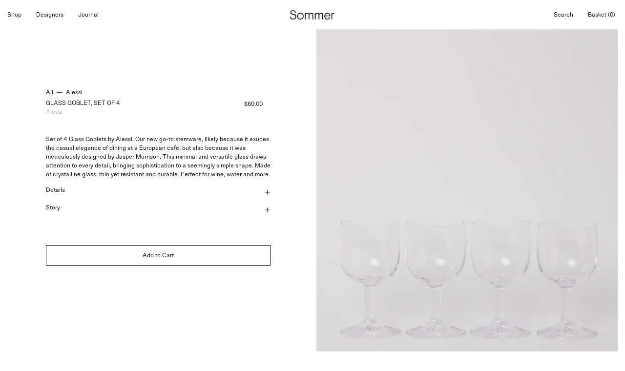

--- FILE ---
content_type: text/html; charset=utf-8
request_url: https://shopsommer.com/products/alessi-glass-goblet-set-of-4
body_size: 27047
content:
<!doctype html>
<html class="no-js no-touch page-loading" lang="en">
<head><meta charset="utf-8">
<meta http-equiv="X-UA-Compatible" content="IE=edge">
<meta name="viewport" content="width=device-width, height=device-height, initial-scale=1.0, minimum-scale=1.0">
<link rel="canonical" href="https://shopsommer.com/products/alessi-glass-goblet-set-of-4"><link rel="preload" as="font" href="https://cdn.shopify.com/s/files/1/0540/4534/3923/files/Scto_Grotesk_A_Regular.woff?v=1724341836" type="font/woff2" crossorigin>

<link rel="preload" as="image" href="//shopsommer.com/cdn/shop/t/80/assets/loading.svg?v=91665432863842511931754987915"><style data-shopify>
  .no-js.page-loading .loading-overlay,
  html:not(.page-loading) .loading-overlay { opacity: 0; visibility: hidden; pointer-events: none; animation: fadeOut 1s ease; transition: visibility 0s linear 1s; }

  .loading-overlay { position: fixed; top: 0; left: 0; z-index: 99999; width: 100vw; height: 100vh; display: flex; align-items: center; justify-content: center; background: var(--overlay-bg, var(--COLOR-BLACK-WHITE)); }</style><link rel="shortcut icon" href="//shopsommer.com/cdn/shop/files/Sommer_House_Favicon_0dbe1c49-b864-4a3d-a6f1-ba6e65fbb478_32x32.png?v=1724695363" type="image/png">
<title>Sommer | Alessi Glass Goblet, Set of 4
  
  
  </title><meta name="description" content="Alessi Glass Goblet, Set of 4, curated by Shop Sommer in San Francisco.">

<meta property="og:site_name" content="Sommer">
<meta property="og:url" content="https://shopsommer.com/products/alessi-glass-goblet-set-of-4">
<meta property="og:title" content="Sommer | Alessi Glass Goblet, Set of 4">
<meta property="og:type" content="product">
<meta property="og:description" content="Alessi Glass Goblet, Set of 4, curated by Shop Sommer in San Francisco."><meta property="og:image" content="http://shopsommer.com/cdn/shop/files/Alessi-Glass-Goblet-Wine-Glass-Set-of-4-Shop-Sommer.jpg?v=1746736060">
  <meta property="og:image:secure_url" content="https://shopsommer.com/cdn/shop/files/Alessi-Glass-Goblet-Wine-Glass-Set-of-4-Shop-Sommer.jpg?v=1746736060">
  <meta property="og:image:width" content="1365">
  <meta property="og:image:height" content="2048"><meta property="og:price:amount" content="60.00">
  <meta property="og:price:currency" content="USD"><meta name="twitter:card" content="summary_large_image">
<meta name="twitter:title" content="Sommer | Alessi Glass Goblet, Set of 4">
<meta name="twitter:description" content="Alessi Glass Goblet, Set of 4, curated by Shop Sommer in San Francisco."><style data-shopify>@font-face {
      font-family: "SctoGroteskARegular";
      src: url('https://cdn.shopify.com/s/files/1/0540/4534/3923/files/Scto_Grotesk_A_Regular.woff?v=1724341836') format("woff2");
      font-weight: normal;
      font-style: normal;
      font-display: swap;
    }
    
    
    @font-face {
  font-family: Pacifico;
  font-weight: 400;
  font-style: normal;
  font-display: swap;
  src: url("//shopsommer.com/cdn/fonts/pacifico/pacifico_n4.70d15be9aa2255257fe626d87fbc1ed38436b047.woff2") format("woff2"),
       url("//shopsommer.com/cdn/fonts/pacifico/pacifico_n4.a3007cff6385e4e75c208a720cd121ff3558d293.woff") format("woff");
}


    
      
    

    

    
      
    

    

    
      
    

    
      
    

    
      
    

    
      
    
:root {--COLOR-PRIMARY-OPPOSITE: #000000;
      --COLOR-PRIMARY-LIGHTEN-DARKEN-ALPHA-20: rgba(230, 230, 230, 0.2);
      --COLOR-PRIMARY-LIGHTEN-DARKEN-ALPHA-30: rgba(230, 230, 230, 0.3);

      --PRIMARY-BUTTONS-COLOR-BG: #ffffff;
      --PRIMARY-BUTTONS-COLOR-TEXT: #000000;
      --PRIMARY-BUTTONS-COLOR-TEXT-ALPHA-10: rgba(0, 0, 0, 0.1);
      --PRIMARY-BUTTONS-COLOR-BORDER: #ffffff;
      --PRIMARY-BUTTONS-COLOR-HOVER: rgba(0, 0, 0, 0.2);

      --PRIMARY-BUTTONS-COLOR-LIGHTEN-DARKEN: #e6e6e6;

      --PRIMARY-BUTTONS-COLOR-ALPHA-05: rgba(255, 255, 255, 0.05);
      --PRIMARY-BUTTONS-COLOR-ALPHA-10: rgba(255, 255, 255, 0.1);
      --PRIMARY-BUTTONS-COLOR-ALPHA-50: rgba(255, 255, 255, 0.5);--COLOR-SECONDARY-OPPOSITE: #000000;
      --COLOR-SECONDARY-OPPOSITE-ALPHA-20: rgba(0, 0, 0, 0.2);
      --COLOR-SECONDARY-LIGHTEN-DARKEN-ALPHA-20: rgba(230, 230, 230, 0.2);
      --COLOR-SECONDARY-LIGHTEN-DARKEN-ALPHA-30: rgba(230, 230, 230, 0.3);

      --SECONDARY-BUTTONS-COLOR-BG: #ffffff;
      --SECONDARY-BUTTONS-COLOR-TEXT: #000000;
      --SECONDARY-BUTTONS-COLOR-TEXT-ALPHA-10: rgba(0, 0, 0, 0.1);
      --SECONDARY-BUTTONS-COLOR-BORDER: #ffffff;

      --SECONDARY-BUTTONS-COLOR-ALPHA-05: rgba(255, 255, 255, 0.05);
      --SECONDARY-BUTTONS-COLOR-ALPHA-10: rgba(255, 255, 255, 0.1);
      --SECONDARY-BUTTONS-COLOR-ALPHA-50: rgba(255, 255, 255, 0.5);--OUTLINE-BUTTONS-PRIMARY-BG: transparent;
      --OUTLINE-BUTTONS-PRIMARY-TEXT: #ffffff;
      --OUTLINE-BUTTONS-PRIMARY-TEXT-ALPHA-10: rgba(255, 255, 255, 0.1);
      --OUTLINE-BUTTONS-PRIMARY-BORDER: #ffffff;
      --OUTLINE-BUTTONS-PRIMARY-BG-HOVER: rgba(230, 230, 230, 0.2);

      --OUTLINE-BUTTONS-SECONDARY-BG: transparent;
      --OUTLINE-BUTTONS-SECONDARY-TEXT: #ffffff;
      --OUTLINE-BUTTONS-SECONDARY-TEXT-ALPHA-10: rgba(255, 255, 255, 0.1);
      --OUTLINE-BUTTONS-SECONDARY-BORDER: #ffffff;
      --OUTLINE-BUTTONS-SECONDARY-BG-HOVER: rgba(230, 230, 230, 0.2);

      --OUTLINE-BUTTONS-WHITE-BG: transparent;
      --OUTLINE-BUTTONS-WHITE-TEXT: #ffffff;
      --OUTLINE-BUTTONS-WHITE-TEXT-ALPHA-10: rgba(255, 255, 255, 0.1);
      --OUTLINE-BUTTONS-WHITE-BORDER: #ffffff;

      --OUTLINE-BUTTONS-BLACK-BG: transparent;
      --OUTLINE-BUTTONS-BLACK-TEXT: #000000;
      --OUTLINE-BUTTONS-BLACK-TEXT-ALPHA-10: rgba(0, 0, 0, 0.1);
      --OUTLINE-BUTTONS-BLACK-BORDER: #000000;--OUTLINE-SOLID-BUTTONS-PRIMARY-BG: #ffffff;
      --OUTLINE-SOLID-BUTTONS-PRIMARY-TEXT: #000000;
      --OUTLINE-SOLID-BUTTONS-PRIMARY-TEXT-ALPHA-10: rgba(0, 0, 0, 0.1);
      --OUTLINE-SOLID-BUTTONS-PRIMARY-BORDER: #000000;
      --OUTLINE-SOLID-BUTTONS-PRIMARY-BG-HOVER: rgba(0, 0, 0, 0.2);

      --OUTLINE-SOLID-BUTTONS-SECONDARY-BG: #ffffff;
      --OUTLINE-SOLID-BUTTONS-SECONDARY-TEXT: #000000;
      --OUTLINE-SOLID-BUTTONS-SECONDARY-TEXT-ALPHA-10: rgba(0, 0, 0, 0.1);
      --OUTLINE-SOLID-BUTTONS-SECONDARY-BORDER: #000000;
      --OUTLINE-SOLID-BUTTONS-SECONDARY-BG-HOVER: rgba(0, 0, 0, 0.2);

      --OUTLINE-SOLID-BUTTONS-WHITE-BG: #ffffff;
      --OUTLINE-SOLID-BUTTONS-WHITE-TEXT: #000000;
      --OUTLINE-SOLID-BUTTONS-WHITE-TEXT-ALPHA-10: rgba(0, 0, 0, 0.1);
      --OUTLINE-SOLID-BUTTONS-WHITE-BORDER: #000000;

      --OUTLINE-SOLID-BUTTONS-BLACK-BG: #000000;
      --OUTLINE-SOLID-BUTTONS-BLACK-TEXT: #ffffff;
      --OUTLINE-SOLID-BUTTONS-BLACK-TEXT-ALPHA-10: rgba(255, 255, 255, 0.1);
      --OUTLINE-SOLID-BUTTONS-BLACK-BORDER: #ffffff;--COLOR-HEADING: #000000;
      --COLOR-TEXT: #000000;
      --COLOR-TEXT-DARKEN: #000000;
      --COLOR-TEXT-LIGHTEN: #333333;
      --COLOR-TEXT-ALPHA-5: rgba(0, 0, 0, 0.05);
      --COLOR-TEXT-ALPHA-8: rgba(0, 0, 0, 0.08);
      --COLOR-TEXT-ALPHA-10: rgba(0, 0, 0, 0.1);
      --COLOR-TEXT-ALPHA-15: rgba(0, 0, 0, 0.15);
      --COLOR-TEXT-ALPHA-20: rgba(0, 0, 0, 0.2);
      --COLOR-TEXT-ALPHA-25: rgba(0, 0, 0, 0.25);
      --COLOR-TEXT-ALPHA-50: rgba(0, 0, 0, 0.5);
      --COLOR-TEXT-ALPHA-60: rgba(0, 0, 0, 0.6);
      --COLOR-TEXT-ALPHA-85: rgba(0, 0, 0, 0.85);

      --COLOR-BG: #ffffff;
      --COLOR-BG-ALPHA-25: rgba(255, 255, 255, 0.25);
      --COLOR-BG-ALPHA-35: rgba(255, 255, 255, 0.35);
      --COLOR-BG-ALPHA-60: rgba(255, 255, 255, 0.6);
      --COLOR-BG-ALPHA-65: rgba(255, 255, 255, 0.65);
      --COLOR-BG-ALPHA-85: rgba(255, 255, 255, 0.85);
      --COLOR-BG-DARKEN: #e6e6e6;
      --COLOR-BG-LIGHTEN-DARKEN: #e6e6e6;
      --COLOR-BG-LIGHTEN-DARKEN-SHIMMER-BG: #fafafa;
      --COLOR-BG-LIGHTEN-DARKEN-SHIMMER-EFFECT: #f5f5f5;
      --COLOR-BG-LIGHTEN-DARKEN-SHIMMER-ENHANCEMENT: #000000;
      --COLOR-BG-LIGHTEN-DARKEN-FOREGROUND: #f7f7f7;
      --COLOR-BG-LIGHTEN-DARKEN-HIGHLIGHT: #d9d9d9;
      --COLOR-BG-LIGHTEN-DARKEN-SEARCH-LOADER: #cccccc;
      --COLOR-BG-LIGHTEN-DARKEN-SEARCH-LOADER-LINE: #e6e6e6;
      --COLOR-BG-LIGHTEN-DARKEN-2: #cdcdcd;
      --COLOR-BG-LIGHTEN-DARKEN-3: #c0c0c0;
      --COLOR-BG-LIGHTEN-DARKEN-4: #b3b3b3;
      --COLOR-BG-LIGHTEN-DARKEN-5: #a6a6a6;
      --COLOR-BG-LIGHTEN-DARKEN-6: #9a9a9a;
      --COLOR-BG-LIGHTEN-DARKEN-CONTRAST: #b3b3b3;
      --COLOR-BG-LIGHTEN-DARKEN-CONTRAST-2: #a6a6a6;
      --COLOR-BG-LIGHTEN-DARKEN-CONTRAST-3: #999999;
      --COLOR-BG-LIGHTEN-DARKEN-CONTRAST-4: #8c8c8c;
      --COLOR-BG-LIGHTEN-DARKEN-CONTRAST-5: #808080;
      --COLOR-BG-LIGHTEN-DARKEN-CONTRAST-6: #737373;

      --COLOR-INPUT-BG: #ffffff;

      --COLOR-ACCENT: #000000;
      --COLOR-ACCENT-TEXT: #fff;
      --COLOR-ACCENT-MIX-ALPHA: rgba(0, 0, 0, 0.1);

      --COLOR-BORDER: #000000;
      --COLOR-BORDER-ALPHA-15: rgba(0, 0, 0, 0.15);
      --COLOR-BORDER-ALPHA-30: rgba(0, 0, 0, 0.3);
      --COLOR-BORDER-ALPHA-50: rgba(0, 0, 0, 0.5);
      --COLOR-BORDER-ALPHA-65: rgba(0, 0, 0, 0.65);
      --COLOR-BORDER-LIGHTEN-DARKEN: #4d4d4d;
      --COLOR-BORDER-HAIRLINE: #f7f7f7;

      --COLOR-SALE-BG: rgba(0,0,0,0);
      --COLOR-SALE-TEXT: #000000;
      --COLOR-CUSTOM-BG: #ffffff;
      --COLOR-CUSTOM-TEXT: #000000;
      --COLOR-SOLD-BG: rgba(0,0,0,0);
      --COLOR-SOLD-TEXT: #000000;
      --COLOR-SAVING-BG: rgba(0,0,0,0);
      --COLOR-SAVING-TEXT: #6f6f6f;

      --COLOR-WHITE-BLACK: #fff;
      --COLOR-BLACK-WHITE: #000;
      --COLOR-BLACK-WHITE-ALPHA-25: rgba(0, 0, 0, 0.25);
      --COLOR-BLACK-WHITE-ALPHA-34: rgba(0, 0, 0, 0.34);
      --COLOR-BG-OVERLAY: rgba(255, 255, 255, 0.5);--COLOR-DISABLED-GREY: rgba(0, 0, 0, 0.05);
      --COLOR-DISABLED-GREY-DARKEN: rgba(0, 0, 0, 0.45);
      --COLOR-ERROR: #000000;
      --COLOR-ERROR-BG: #FFFFFF;
      --COLOR-SUCCESS: #56AD6A;
      --COLOR-SUCCESS-BG: #ECFEF0;
      --COLOR-WARN: #ECBD5E;
      --COLOR-TRANSPARENT: rgba(255, 255, 255, 0);

      --COLOR-WHITE: #ffffff;
      --COLOR-WHITE-DARKEN: #f2f2f2;
      --COLOR-WHITE-ALPHA-10: rgba(255, 255, 255, 0.1);
      --COLOR-WHITE-ALPHA-20: rgba(255, 255, 255, 0.2);
      --COLOR-WHITE-ALPHA-25: rgba(255, 255, 255, 0.25);
      --COLOR-WHITE-ALPHA-50: rgba(255, 255, 255, 0.5);
      --COLOR-WHITE-ALPHA-60: rgba(255, 255, 255, 0.6);
      --COLOR-BLACK: #000000;
      --COLOR-BLACK-LIGHTEN: #1a1a1a;
      --COLOR-BLACK-ALPHA-05: rgba(0, 0, 0, 0.05);
      --COLOR-BLACK-ALPHA-10: rgba(0, 0, 0, 0.1);
      --COLOR-BLACK-ALPHA-20: rgba(0, 0, 0, 0.2);
      --COLOR-BLACK-ALPHA-25: rgba(0, 0, 0, 0.25);
      --COLOR-BLACK-ALPHA-50: rgba(0, 0, 0, 0.5);
      --COLOR-BLACK-ALPHA-60: rgba(0, 0, 0, 0.6);--FONT-STACK-BODY: "SctoGroteskARegular", -apple-system, 'Segoe UI', Roboto, 'Helvetica Neue', 'Noto Sans', 'Liberation Sans', Arial, sans-serif, 'Apple Color Emoji', 'Segoe UI Emoji', 'Segoe UI Symbol', 'Noto Color Emoji';
      --FONT-STYLE-BODY: normal;
      --FONT-STYLE-BODY-ITALIC: italic;
      --FONT-ADJUST-BODY: 0.58;

      --FONT-WEIGHT-BODY: 400;
      --FONT-WEIGHT-BODY-LIGHT: 300;
      --FONT-WEIGHT-BODY-MEDIUM: 700;
      --FONT-WEIGHT-BODY-BOLD: 700;

      --FONT-STACK-HEADING: "SctoGroteskARegular", -apple-system, 'Segoe UI', Roboto, 'Helvetica Neue', 'Noto Sans', 'Liberation Sans', Arial, sans-serif, 'Apple Color Emoji', 'Segoe UI Emoji', 'Segoe UI Symbol', 'Noto Color Emoji';
      --FONT-STYLE-HEADING: normal;
      --FONT-STYLE-HEADING-ITALIC: italic;
      --FONT-ADJUST-HEADING: 0.75;

      --FONT-WEIGHT-HEADING: 400;
      --FONT-WEIGHT-HEADING-LIGHT: 300;
      --FONT-WEIGHT-HEADING-MEDIUM: 700;
      --FONT-WEIGHT-HEADING-BOLD: 700;

      --FONT-STACK-NAV: "SctoGroteskARegular", -apple-system, 'Segoe UI', Roboto, 'Helvetica Neue', 'Noto Sans', 'Liberation Sans', Arial, sans-serif, 'Apple Color Emoji', 'Segoe UI Emoji', 'Segoe UI Symbol', 'Noto Color Emoji';
      --FONT-STYLE-NAV: normal;
      --FONT-STYLE-NAV-ITALIC: italic;
      --FONT-ADJUST-NAV: 0.75;
      --FONT-ADJUST-NAV-TOP-LEVEL: 0.75;

      --FONT-WEIGHT-NAV: 400;
      --FONT-WEIGHT-NAV-LIGHT: 300;
      --FONT-WEIGHT-NAV-MEDIUM: 700;
      --FONT-WEIGHT-NAV-BOLD: 700;

      --FONT-ADJUST-PRODUCT-GRID: 0.75;
      --FONT-ADJUST-PRODUCT-GRID-HEADING: 0.9;

      --FONT-ADJUST-BADGES: 1.0;

      --FONT-STACK-BUTTON: "SctoGroteskARegular", -apple-system, 'Segoe UI', Roboto, 'Helvetica Neue', 'Noto Sans', 'Liberation Sans', Arial, sans-serif, 'Apple Color Emoji', 'Segoe UI Emoji', 'Segoe UI Symbol', 'Noto Color Emoji';
      --FONT-STYLE-BUTTON: normal;
      --FONT-STYLE-BUTTON-ITALIC: italic;
      --FONT-ADJUST-SMALL-BUTTON: 0.9;
      --FONT-ADJUST-MEDIUM-BUTTON: 0.9;
      --FONT-ADJUST-LARGE-BUTTON: 0.9;

      --FONT-WEIGHT-BUTTON: 400;
      --FONT-WEIGHT-BUTTON-MEDIUM: 700;
      --FONT-WEIGHT-BUTTON-BOLD: 700;

      --FONT-STACK-SUBHEADING: "SctoGroteskARegular", -apple-system, 'Segoe UI', Roboto, 'Helvetica Neue', 'Noto Sans', 'Liberation Sans', Arial, sans-serif, 'Apple Color Emoji', 'Segoe UI Emoji', 'Segoe UI Symbol', 'Noto Color Emoji';
      --FONT-STYLE-SUBHEADING: normal;
      --FONT-ADJUST-SUBHEADING: 0.75;

      --FONT-WEIGHT-SUBHEADING: 400;
      --FONT-WEIGHT-SUBHEADING-BOLD: 700;

      --FONT-STACK-LABEL: "SctoGroteskARegular", -apple-system, 'Segoe UI', Roboto, 'Helvetica Neue', 'Noto Sans', 'Liberation Sans', Arial, sans-serif, 'Apple Color Emoji', 'Segoe UI Emoji', 'Segoe UI Symbol', 'Noto Color Emoji';
      --FONT-STYLE-LABEL: normal;
      --FONT-ADJUST-LABEL: 0.75;

      --FONT-STACK-HIGHLIGHT: Pacifico, cursive;
      --FONT-STYLE-HIGHLIGHT: normal;
      --FONT-WEIGHT-HIGHLIGHT: 400;

      --FONT-WEIGHT-LABEL: 300;

      --LETTER-SPACING-NAV: 0.0em;
      --LETTER-SPACING-HEADING: 0.0em;
      --LETTER-SPACING-SUBHEADING: 0.0em;
      --LETTER-SPACING-BUTTON: 0.0em;
      --LETTER-SPACING-LABEL: 0.0em;

      --BUTTON-TEXT-CAPS: none;
      --HEADING-TEXT-CAPS: none;
      --SUBHEADING-TEXT-CAPS: none;
      --LABEL-TEXT-CAPS: none;--FONT-SIZE-INPUT: 1rem;--RADIUS: 0px;
      --RADIUS-SMALL: 0px;
      --RADIUS-TINY: 0px;
      --RADIUS-CHECKBOX: 0px;
      --RADIUS-TEXTAREA: 0px;--RADIUS-BADGE: 4px;--PRODUCT-MEDIA-PADDING-TOP: 130.0%;--BORDER-WIDTH: 1px;--STROKE-WIDTH: 12px;--SITE-WIDTH: 1440px;
      --SITE-WIDTH-NARROW: 840px;

      
      --SMALL-BUTTON-WIDTH: 50px;
      --MEDIUM-BUTTON-WIDTH: 150px;
      --LARGE-BUTTON-WIDTH: 200px;
      --SMALL-BUTTON-HEIGHT: 20px;
      --MEDIUM-BUTTON-HEIGHT: 20px;
      --LARGE-BUTTON-HEIGHT: 20px;--COLOR-UPSELLS-BG: #ffffff;
      --COLOR-UPSELLS-TEXT: #0B0B0B;
      --COLOR-UPSELLS-TEXT-LIGHTEN: #3e3e3e;
      --COLOR-UPSELLS-DISABLED-GREY-DARKEN: rgba(11, 11, 11, 0.45);
      --UPSELLS-HEIGHT: 200px;
      --UPSELLS-IMAGE-WIDTH: 30%;--ICON-ARROW-RIGHT: url( "//shopsommer.com/cdn/shop/t/80/assets/icon-chevron-right.svg?v=115618353204357621731754987915" );--loading-svg: url( "//shopsommer.com/cdn/shop/t/80/assets/loading.svg?v=91665432863842511931754987915" );
      --icon-check: url( "//shopsommer.com/cdn/shop/t/80/assets/icon-check.svg?v=175316081881880408121754987915" );
      --icon-check-swatch: url( "//shopsommer.com/cdn/shop/t/80/assets/icon-check-swatch.svg?v=131897745589030387781754987915" );
      --icon-zoom-in: url( "//shopsommer.com/cdn/shop/t/80/assets/icon-zoom-in.svg?v=157433013461716915331754987915" );
      --icon-zoom-out: url( "//shopsommer.com/cdn/shop/t/80/assets/icon-zoom-out.svg?v=164909107869959372931754987915" );--collection-sticky-bar-height: 0px;
      --collection-image-padding-top: 60%;

      --drawer-width: 400px;
      --drawer-transition: transform 0.4s cubic-bezier(0.46, 0.01, 0.32, 1);--gutter: 15px;
      --gutter-mobile: 15px;
      --grid-gutter: 20px;
      --grid-gutter-mobile: 35px;--inner: 20px;
      --inner-tablet: 18px;
      --inner-mobile: 16px;--grid: repeat(3, minmax(0, 1fr));
      --grid-tablet: repeat(3, minmax(0, 1fr));
      --grid-mobile: repeat(2, minmax(0, 1fr));
      --megamenu-grid: repeat(4, minmax(0, 1fr));
      --grid-row: 1 / span 3;--scrollbar-width: 0px;--overlay: #000;
      --overlay-opacity: 1;--swatch-width: 38px;
      --swatch-height: 26px;
      --swatch-size: 10px;
      --swatch-size-mobile: 10px;

      
      --move-offset: 20px;

      
      --autoplay-speed: 2200ms;
    }

    @media only screen and (max-width: 767px) {
      :root {
      --gutter: 15px;
      }
    }

    
</style><link href="//shopsommer.com/cdn/shop/t/80/assets/theme.css?v=169847105686196441721764838542" rel="stylesheet" type="text/css" media="all" /><link href="//shopsommer.com/cdn/shop/t/80/assets/custom-product-card.css?v=24999764265765517751757417800" rel="stylesheet" type="text/css" media="all" /><link href="//shopsommer.com/cdn/shop/t/80/assets/section-breadcrumb.css?v=147024372264443688641755596969" rel="stylesheet" type="text/css" media="all" /><script
  type="text/javascript"
>
    if (window.MSInputMethodContext && document.documentMode) {
      var scripts = document.getElementsByTagName('script')[0];
      var polyfill = document.createElement("script");
      polyfill.defer = true;
      polyfill.src = "//shopsommer.com/cdn/shop/t/80/assets/ie11.js?v=164037955086922138091754987915";

      scripts.parentNode.insertBefore(polyfill, scripts);

      document.documentElement.classList.add('ie11');
    } else {
      document.documentElement.className = document.documentElement.className.replace('no-js', 'js');
    }

    let root = '/';
    if (root[root.length - 1] !== '/') {
      root = `${root}/`;
    }

    window.theme = {
      routes: {
        root: root,
        cart_url: "\/cart",
        cart_add_url: "\/cart\/add",
        cart_change_url: "\/cart\/change",
        shop_url: "https:\/\/shopsommer.com",
        searchUrl: '/search',
        predictiveSearchUrl: '/search/suggest',
        product_recommendations_url: "\/recommendations\/products"
      },
      assets: {
        photoswipe: '//shopsommer.com/cdn/shop/t/80/assets/photoswipe.js?v=162613001030112971491754987915',
        smoothscroll: '//shopsommer.com/cdn/shop/t/80/assets/smoothscroll.js?v=37906625415260927261754987916',
        no_image: "//shopsommer.com/cdn/shopifycloud/storefront/assets/no-image-2048-a2addb12_1024x.gif",
        swatches: '//shopsommer.com/cdn/shop/t/80/assets/swatches.json?v=57961996644957964921764789830',
        base: "//shopsommer.com/cdn/shop/t/80/assets/"
      },
      strings: {
        add_to_cart: "Add to Cart",
        cart_acceptance_error: "You must accept our terms and conditions.",
        cart_empty: "Your cart is currently empty.",
        cart_price: "Price",
        cart_quantity: "Quantity",
        cart_items_one: "{{ count }} item",
        cart_items_many: "{{ count }} items",
        cart_title: "Cart",
        cart_total: "Total",
        continue_shopping: "Continue Shopping",
        free: "Free",
        limit_error: "Sorry, looks like we don\u0026#39;t have enough of this product.",
        preorder: "Pre-Order",
        remove: "Remove",
        sale_badge_text: "Sale",
        saving_badge: "Save {{ discount }}",
        saving_up_to_badge: "Save up to {{ discount }}",
        sold_out: "Sold Out",
        subscription: "Subscription",
        unavailable: "Unavailable",
        unit_price_label: "Unit price",
        unit_price_separator: "per",
        zero_qty_error: "Quantity must be greater than 0.",
        delete_confirm: "Are you sure you wish to delete this address?",
        newsletter_product_availability: "Notify me when back in stock"
      },
      icons: {
        close: '<svg aria-hidden="true" focusable="false" role="presentation" class="icon icon-close" viewBox="0 0 192 192"><path d="M150 42 42 150M150 150 42 42" stroke="currentColor" stroke-linecap="round" stroke-linejoin="round"/></svg>'
      },
      settings: {
        animationsEnabled: false,
        cartType: "drawer",
        enableAcceptTerms: false,
        enableInfinityScroll: true,
        enablePaymentButton: false,
        gridImageSize: "cover",
        gridImageAspectRatio: 1.3,
        mobileMenuBehaviour: "link",
        productGridHover: "image",
        savingBadgeType: "money",
        showSaleBadge: true,
        showSoldBadge: true,
        showSavingBadge: false,
        quickBuy: "none",
        suggestArticles: false,
        suggestCollections: false,
        suggestProducts: true,
        suggestPages: false,
        suggestionsResultsLimit: 9,
        currency_code_enable: false,
        hideInventoryCount: false,
        colorSwatchesType: "theme",
        atcButtonShowPrice: false,
        buynowButtonColor: "btn--primary",
        buynowButtonStyle: "btn--solid-border",
        buynowButtonSize: "btn--medium",
        mobileMenuType: "new",
      },
      sizes: {
        mobile: 480,
        small: 768,
        large: 1024,
        widescreen: 1440
      },
      moneyFormat: "${{amount}}",
      moneyWithCurrencyFormat: "${{amount}} USD",
      subtotal: 0,
      current_iso_code: "USD",
      info: {
        name: 'Palo Alto'
      },
      version: '7.0.0'
    };
    window.PaloAlto = window.PaloAlto || {};
    window.slate = window.slate || {};
    window.isHeaderTransparent = false;
    window.stickyHeaderHeight = 60;
    window.lastWindowWidth = window.innerWidth || document.documentElement.clientWidth;
</script><script src="//shopsommer.com/cdn/shop/t/80/assets/vendor.js?v=42276325216716451771754987916" defer="defer"></script>
<script src="//shopsommer.com/cdn/shop/t/80/assets/theme.dev.js?v=69949370012256375951757318545" defer="defer"></script><script>window.performance && window.performance.mark && window.performance.mark('shopify.content_for_header.start');</script><meta name="facebook-domain-verification" content="ryvxv4nojc7ie2cd4u9irjtagq4ys7">
<meta name="google-site-verification" content="ALkKUbJlQUYwQ5-UN6brkDTCNViNhvduugtX2CUpHEM">
<meta id="shopify-digital-wallet" name="shopify-digital-wallet" content="/54045343923/digital_wallets/dialog">
<meta name="shopify-checkout-api-token" content="28b134387c73b07137410a5376af25d9">
<meta id="in-context-paypal-metadata" data-shop-id="54045343923" data-venmo-supported="false" data-environment="production" data-locale="en_US" data-paypal-v4="true" data-currency="USD">
<link rel="alternate" type="application/json+oembed" href="https://shopsommer.com/products/alessi-glass-goblet-set-of-4.oembed">
<script async="async" src="/checkouts/internal/preloads.js?locale=en-US"></script>
<link rel="preconnect" href="https://shop.app" crossorigin="anonymous">
<script async="async" src="https://shop.app/checkouts/internal/preloads.js?locale=en-US&shop_id=54045343923" crossorigin="anonymous"></script>
<script id="apple-pay-shop-capabilities" type="application/json">{"shopId":54045343923,"countryCode":"US","currencyCode":"USD","merchantCapabilities":["supports3DS"],"merchantId":"gid:\/\/shopify\/Shop\/54045343923","merchantName":"Sommer","requiredBillingContactFields":["postalAddress","email","phone"],"requiredShippingContactFields":["postalAddress","email","phone"],"shippingType":"shipping","supportedNetworks":["visa","masterCard","amex","discover","elo","jcb"],"total":{"type":"pending","label":"Sommer","amount":"1.00"},"shopifyPaymentsEnabled":true,"supportsSubscriptions":true}</script>
<script id="shopify-features" type="application/json">{"accessToken":"28b134387c73b07137410a5376af25d9","betas":["rich-media-storefront-analytics"],"domain":"shopsommer.com","predictiveSearch":true,"shopId":54045343923,"locale":"en"}</script>
<script>var Shopify = Shopify || {};
Shopify.shop = "detalj-shop.myshopify.com";
Shopify.locale = "en";
Shopify.currency = {"active":"USD","rate":"1.0"};
Shopify.country = "US";
Shopify.theme = {"name":"[Dev] Theme update","id":147994869939,"schema_name":"Palo Alto","schema_version":"7.0.0","theme_store_id":777,"role":"main"};
Shopify.theme.handle = "null";
Shopify.theme.style = {"id":null,"handle":null};
Shopify.cdnHost = "shopsommer.com/cdn";
Shopify.routes = Shopify.routes || {};
Shopify.routes.root = "/";</script>
<script type="module">!function(o){(o.Shopify=o.Shopify||{}).modules=!0}(window);</script>
<script>!function(o){function n(){var o=[];function n(){o.push(Array.prototype.slice.apply(arguments))}return n.q=o,n}var t=o.Shopify=o.Shopify||{};t.loadFeatures=n(),t.autoloadFeatures=n()}(window);</script>
<script>
  window.ShopifyPay = window.ShopifyPay || {};
  window.ShopifyPay.apiHost = "shop.app\/pay";
  window.ShopifyPay.redirectState = null;
</script>
<script id="shop-js-analytics" type="application/json">{"pageType":"product"}</script>
<script defer="defer" async type="module" src="//shopsommer.com/cdn/shopifycloud/shop-js/modules/v2/client.init-shop-cart-sync_IZsNAliE.en.esm.js"></script>
<script defer="defer" async type="module" src="//shopsommer.com/cdn/shopifycloud/shop-js/modules/v2/chunk.common_0OUaOowp.esm.js"></script>
<script type="module">
  await import("//shopsommer.com/cdn/shopifycloud/shop-js/modules/v2/client.init-shop-cart-sync_IZsNAliE.en.esm.js");
await import("//shopsommer.com/cdn/shopifycloud/shop-js/modules/v2/chunk.common_0OUaOowp.esm.js");

  window.Shopify.SignInWithShop?.initShopCartSync?.({"fedCMEnabled":true,"windoidEnabled":true});

</script>
<script defer="defer" async type="module" src="//shopsommer.com/cdn/shopifycloud/shop-js/modules/v2/client.payment-terms_CNlwjfZz.en.esm.js"></script>
<script defer="defer" async type="module" src="//shopsommer.com/cdn/shopifycloud/shop-js/modules/v2/chunk.common_0OUaOowp.esm.js"></script>
<script defer="defer" async type="module" src="//shopsommer.com/cdn/shopifycloud/shop-js/modules/v2/chunk.modal_CGo_dVj3.esm.js"></script>
<script type="module">
  await import("//shopsommer.com/cdn/shopifycloud/shop-js/modules/v2/client.payment-terms_CNlwjfZz.en.esm.js");
await import("//shopsommer.com/cdn/shopifycloud/shop-js/modules/v2/chunk.common_0OUaOowp.esm.js");
await import("//shopsommer.com/cdn/shopifycloud/shop-js/modules/v2/chunk.modal_CGo_dVj3.esm.js");

  
</script>
<script>
  window.Shopify = window.Shopify || {};
  if (!window.Shopify.featureAssets) window.Shopify.featureAssets = {};
  window.Shopify.featureAssets['shop-js'] = {"shop-cart-sync":["modules/v2/client.shop-cart-sync_DLOhI_0X.en.esm.js","modules/v2/chunk.common_0OUaOowp.esm.js"],"init-fed-cm":["modules/v2/client.init-fed-cm_C6YtU0w6.en.esm.js","modules/v2/chunk.common_0OUaOowp.esm.js"],"shop-button":["modules/v2/client.shop-button_BCMx7GTG.en.esm.js","modules/v2/chunk.common_0OUaOowp.esm.js"],"shop-cash-offers":["modules/v2/client.shop-cash-offers_BT26qb5j.en.esm.js","modules/v2/chunk.common_0OUaOowp.esm.js","modules/v2/chunk.modal_CGo_dVj3.esm.js"],"init-windoid":["modules/v2/client.init-windoid_B9PkRMql.en.esm.js","modules/v2/chunk.common_0OUaOowp.esm.js"],"init-shop-email-lookup-coordinator":["modules/v2/client.init-shop-email-lookup-coordinator_DZkqjsbU.en.esm.js","modules/v2/chunk.common_0OUaOowp.esm.js"],"shop-toast-manager":["modules/v2/client.shop-toast-manager_Di2EnuM7.en.esm.js","modules/v2/chunk.common_0OUaOowp.esm.js"],"shop-login-button":["modules/v2/client.shop-login-button_BtqW_SIO.en.esm.js","modules/v2/chunk.common_0OUaOowp.esm.js","modules/v2/chunk.modal_CGo_dVj3.esm.js"],"avatar":["modules/v2/client.avatar_BTnouDA3.en.esm.js"],"pay-button":["modules/v2/client.pay-button_CWa-C9R1.en.esm.js","modules/v2/chunk.common_0OUaOowp.esm.js"],"init-shop-cart-sync":["modules/v2/client.init-shop-cart-sync_IZsNAliE.en.esm.js","modules/v2/chunk.common_0OUaOowp.esm.js"],"init-customer-accounts":["modules/v2/client.init-customer-accounts_DenGwJTU.en.esm.js","modules/v2/client.shop-login-button_BtqW_SIO.en.esm.js","modules/v2/chunk.common_0OUaOowp.esm.js","modules/v2/chunk.modal_CGo_dVj3.esm.js"],"init-shop-for-new-customer-accounts":["modules/v2/client.init-shop-for-new-customer-accounts_JdHXxpS9.en.esm.js","modules/v2/client.shop-login-button_BtqW_SIO.en.esm.js","modules/v2/chunk.common_0OUaOowp.esm.js","modules/v2/chunk.modal_CGo_dVj3.esm.js"],"init-customer-accounts-sign-up":["modules/v2/client.init-customer-accounts-sign-up_D6__K_p8.en.esm.js","modules/v2/client.shop-login-button_BtqW_SIO.en.esm.js","modules/v2/chunk.common_0OUaOowp.esm.js","modules/v2/chunk.modal_CGo_dVj3.esm.js"],"checkout-modal":["modules/v2/client.checkout-modal_C_ZQDY6s.en.esm.js","modules/v2/chunk.common_0OUaOowp.esm.js","modules/v2/chunk.modal_CGo_dVj3.esm.js"],"shop-follow-button":["modules/v2/client.shop-follow-button_XetIsj8l.en.esm.js","modules/v2/chunk.common_0OUaOowp.esm.js","modules/v2/chunk.modal_CGo_dVj3.esm.js"],"lead-capture":["modules/v2/client.lead-capture_DvA72MRN.en.esm.js","modules/v2/chunk.common_0OUaOowp.esm.js","modules/v2/chunk.modal_CGo_dVj3.esm.js"],"shop-login":["modules/v2/client.shop-login_ClXNxyh6.en.esm.js","modules/v2/chunk.common_0OUaOowp.esm.js","modules/v2/chunk.modal_CGo_dVj3.esm.js"],"payment-terms":["modules/v2/client.payment-terms_CNlwjfZz.en.esm.js","modules/v2/chunk.common_0OUaOowp.esm.js","modules/v2/chunk.modal_CGo_dVj3.esm.js"]};
</script>
<script id="__st">var __st={"a":54045343923,"offset":-28800,"reqid":"59a087a4-e778-45c4-9515-51229aa5c0bc-1768407693","pageurl":"shopsommer.com\/products\/alessi-glass-goblet-set-of-4","u":"8befc6a6a533","p":"product","rtyp":"product","rid":7521534345395};</script>
<script>window.ShopifyPaypalV4VisibilityTracking = true;</script>
<script id="captcha-bootstrap">!function(){'use strict';const t='contact',e='account',n='new_comment',o=[[t,t],['blogs',n],['comments',n],[t,'customer']],c=[[e,'customer_login'],[e,'guest_login'],[e,'recover_customer_password'],[e,'create_customer']],r=t=>t.map((([t,e])=>`form[action*='/${t}']:not([data-nocaptcha='true']) input[name='form_type'][value='${e}']`)).join(','),a=t=>()=>t?[...document.querySelectorAll(t)].map((t=>t.form)):[];function s(){const t=[...o],e=r(t);return a(e)}const i='password',u='form_key',d=['recaptcha-v3-token','g-recaptcha-response','h-captcha-response',i],f=()=>{try{return window.sessionStorage}catch{return}},m='__shopify_v',_=t=>t.elements[u];function p(t,e,n=!1){try{const o=window.sessionStorage,c=JSON.parse(o.getItem(e)),{data:r}=function(t){const{data:e,action:n}=t;return t[m]||n?{data:e,action:n}:{data:t,action:n}}(c);for(const[e,n]of Object.entries(r))t.elements[e]&&(t.elements[e].value=n);n&&o.removeItem(e)}catch(o){console.error('form repopulation failed',{error:o})}}const l='form_type',E='cptcha';function T(t){t.dataset[E]=!0}const w=window,h=w.document,L='Shopify',v='ce_forms',y='captcha';let A=!1;((t,e)=>{const n=(g='f06e6c50-85a8-45c8-87d0-21a2b65856fe',I='https://cdn.shopify.com/shopifycloud/storefront-forms-hcaptcha/ce_storefront_forms_captcha_hcaptcha.v1.5.2.iife.js',D={infoText:'Protected by hCaptcha',privacyText:'Privacy',termsText:'Terms'},(t,e,n)=>{const o=w[L][v],c=o.bindForm;if(c)return c(t,g,e,D).then(n);var r;o.q.push([[t,g,e,D],n]),r=I,A||(h.body.append(Object.assign(h.createElement('script'),{id:'captcha-provider',async:!0,src:r})),A=!0)});var g,I,D;w[L]=w[L]||{},w[L][v]=w[L][v]||{},w[L][v].q=[],w[L][y]=w[L][y]||{},w[L][y].protect=function(t,e){n(t,void 0,e),T(t)},Object.freeze(w[L][y]),function(t,e,n,w,h,L){const[v,y,A,g]=function(t,e,n){const i=e?o:[],u=t?c:[],d=[...i,...u],f=r(d),m=r(i),_=r(d.filter((([t,e])=>n.includes(e))));return[a(f),a(m),a(_),s()]}(w,h,L),I=t=>{const e=t.target;return e instanceof HTMLFormElement?e:e&&e.form},D=t=>v().includes(t);t.addEventListener('submit',(t=>{const e=I(t);if(!e)return;const n=D(e)&&!e.dataset.hcaptchaBound&&!e.dataset.recaptchaBound,o=_(e),c=g().includes(e)&&(!o||!o.value);(n||c)&&t.preventDefault(),c&&!n&&(function(t){try{if(!f())return;!function(t){const e=f();if(!e)return;const n=_(t);if(!n)return;const o=n.value;o&&e.removeItem(o)}(t);const e=Array.from(Array(32),(()=>Math.random().toString(36)[2])).join('');!function(t,e){_(t)||t.append(Object.assign(document.createElement('input'),{type:'hidden',name:u})),t.elements[u].value=e}(t,e),function(t,e){const n=f();if(!n)return;const o=[...t.querySelectorAll(`input[type='${i}']`)].map((({name:t})=>t)),c=[...d,...o],r={};for(const[a,s]of new FormData(t).entries())c.includes(a)||(r[a]=s);n.setItem(e,JSON.stringify({[m]:1,action:t.action,data:r}))}(t,e)}catch(e){console.error('failed to persist form',e)}}(e),e.submit())}));const S=(t,e)=>{t&&!t.dataset[E]&&(n(t,e.some((e=>e===t))),T(t))};for(const o of['focusin','change'])t.addEventListener(o,(t=>{const e=I(t);D(e)&&S(e,y())}));const B=e.get('form_key'),M=e.get(l),P=B&&M;t.addEventListener('DOMContentLoaded',(()=>{const t=y();if(P)for(const e of t)e.elements[l].value===M&&p(e,B);[...new Set([...A(),...v().filter((t=>'true'===t.dataset.shopifyCaptcha))])].forEach((e=>S(e,t)))}))}(h,new URLSearchParams(w.location.search),n,t,e,['guest_login'])})(!0,!0)}();</script>
<script integrity="sha256-4kQ18oKyAcykRKYeNunJcIwy7WH5gtpwJnB7kiuLZ1E=" data-source-attribution="shopify.loadfeatures" defer="defer" src="//shopsommer.com/cdn/shopifycloud/storefront/assets/storefront/load_feature-a0a9edcb.js" crossorigin="anonymous"></script>
<script crossorigin="anonymous" defer="defer" src="//shopsommer.com/cdn/shopifycloud/storefront/assets/shopify_pay/storefront-65b4c6d7.js?v=20250812"></script>
<script data-source-attribution="shopify.dynamic_checkout.dynamic.init">var Shopify=Shopify||{};Shopify.PaymentButton=Shopify.PaymentButton||{isStorefrontPortableWallets:!0,init:function(){window.Shopify.PaymentButton.init=function(){};var t=document.createElement("script");t.src="https://shopsommer.com/cdn/shopifycloud/portable-wallets/latest/portable-wallets.en.js",t.type="module",document.head.appendChild(t)}};
</script>
<script data-source-attribution="shopify.dynamic_checkout.buyer_consent">
  function portableWalletsHideBuyerConsent(e){var t=document.getElementById("shopify-buyer-consent"),n=document.getElementById("shopify-subscription-policy-button");t&&n&&(t.classList.add("hidden"),t.setAttribute("aria-hidden","true"),n.removeEventListener("click",e))}function portableWalletsShowBuyerConsent(e){var t=document.getElementById("shopify-buyer-consent"),n=document.getElementById("shopify-subscription-policy-button");t&&n&&(t.classList.remove("hidden"),t.removeAttribute("aria-hidden"),n.addEventListener("click",e))}window.Shopify?.PaymentButton&&(window.Shopify.PaymentButton.hideBuyerConsent=portableWalletsHideBuyerConsent,window.Shopify.PaymentButton.showBuyerConsent=portableWalletsShowBuyerConsent);
</script>
<script data-source-attribution="shopify.dynamic_checkout.cart.bootstrap">document.addEventListener("DOMContentLoaded",(function(){function t(){return document.querySelector("shopify-accelerated-checkout-cart, shopify-accelerated-checkout")}if(t())Shopify.PaymentButton.init();else{new MutationObserver((function(e,n){t()&&(Shopify.PaymentButton.init(),n.disconnect())})).observe(document.body,{childList:!0,subtree:!0})}}));
</script>
<script id='scb4127' type='text/javascript' async='' src='https://shopsommer.com/cdn/shopifycloud/privacy-banner/storefront-banner.js'></script><link id="shopify-accelerated-checkout-styles" rel="stylesheet" media="screen" href="https://shopsommer.com/cdn/shopifycloud/portable-wallets/latest/accelerated-checkout-backwards-compat.css" crossorigin="anonymous">
<style id="shopify-accelerated-checkout-cart">
        #shopify-buyer-consent {
  margin-top: 1em;
  display: inline-block;
  width: 100%;
}

#shopify-buyer-consent.hidden {
  display: none;
}

#shopify-subscription-policy-button {
  background: none;
  border: none;
  padding: 0;
  text-decoration: underline;
  font-size: inherit;
  cursor: pointer;
}

#shopify-subscription-policy-button::before {
  box-shadow: none;
}

      </style>

<script>window.performance && window.performance.mark && window.performance.mark('shopify.content_for_header.end');</script>
<!-- BEGIN app block: shopify://apps/klaviyo-email-marketing-sms/blocks/klaviyo-onsite-embed/2632fe16-c075-4321-a88b-50b567f42507 -->












  <script async src="https://static.klaviyo.com/onsite/js/UckHQX/klaviyo.js?company_id=UckHQX"></script>
  <script>!function(){if(!window.klaviyo){window._klOnsite=window._klOnsite||[];try{window.klaviyo=new Proxy({},{get:function(n,i){return"push"===i?function(){var n;(n=window._klOnsite).push.apply(n,arguments)}:function(){for(var n=arguments.length,o=new Array(n),w=0;w<n;w++)o[w]=arguments[w];var t="function"==typeof o[o.length-1]?o.pop():void 0,e=new Promise((function(n){window._klOnsite.push([i].concat(o,[function(i){t&&t(i),n(i)}]))}));return e}}})}catch(n){window.klaviyo=window.klaviyo||[],window.klaviyo.push=function(){var n;(n=window._klOnsite).push.apply(n,arguments)}}}}();</script>

  
    <script id="viewed_product">
      if (item == null) {
        var _learnq = _learnq || [];

        var MetafieldReviews = null
        var MetafieldYotpoRating = null
        var MetafieldYotpoCount = null
        var MetafieldLooxRating = null
        var MetafieldLooxCount = null
        var okendoProduct = null
        var okendoProductReviewCount = null
        var okendoProductReviewAverageValue = null
        try {
          // The following fields are used for Customer Hub recently viewed in order to add reviews.
          // This information is not part of __kla_viewed. Instead, it is part of __kla_viewed_reviewed_items
          MetafieldReviews = {};
          MetafieldYotpoRating = null
          MetafieldYotpoCount = null
          MetafieldLooxRating = null
          MetafieldLooxCount = null

          okendoProduct = null
          // If the okendo metafield is not legacy, it will error, which then requires the new json formatted data
          if (okendoProduct && 'error' in okendoProduct) {
            okendoProduct = null
          }
          okendoProductReviewCount = okendoProduct ? okendoProduct.reviewCount : null
          okendoProductReviewAverageValue = okendoProduct ? okendoProduct.reviewAverageValue : null
        } catch (error) {
          console.error('Error in Klaviyo onsite reviews tracking:', error);
        }

        var item = {
          Name: "Glass Goblet, Set of 4",
          ProductID: 7521534345395,
          Categories: ["Alessi","All","Dining","Drinkware","Gifts Under $150","Summer Edit","Valentine's Day"],
          ImageURL: "https://shopsommer.com/cdn/shop/files/Alessi-Glass-Goblet-Wine-Glass-Set-of-4-Shop-Sommer_grande.jpg?v=1746736060",
          URL: "https://shopsommer.com/products/alessi-glass-goblet-set-of-4",
          Brand: "Alessi",
          Price: "$60.00",
          Value: "60.00",
          CompareAtPrice: "$0.00"
        };
        _learnq.push(['track', 'Viewed Product', item]);
        _learnq.push(['trackViewedItem', {
          Title: item.Name,
          ItemId: item.ProductID,
          Categories: item.Categories,
          ImageUrl: item.ImageURL,
          Url: item.URL,
          Metadata: {
            Brand: item.Brand,
            Price: item.Price,
            Value: item.Value,
            CompareAtPrice: item.CompareAtPrice
          },
          metafields:{
            reviews: MetafieldReviews,
            yotpo:{
              rating: MetafieldYotpoRating,
              count: MetafieldYotpoCount,
            },
            loox:{
              rating: MetafieldLooxRating,
              count: MetafieldLooxCount,
            },
            okendo: {
              rating: okendoProductReviewAverageValue,
              count: okendoProductReviewCount,
            }
          }
        }]);
      }
    </script>
  




  <script>
    window.klaviyoReviewsProductDesignMode = false
  </script>







<!-- END app block --><link href="https://monorail-edge.shopifysvc.com" rel="dns-prefetch">
<script>(function(){if ("sendBeacon" in navigator && "performance" in window) {try {var session_token_from_headers = performance.getEntriesByType('navigation')[0].serverTiming.find(x => x.name == '_s').description;} catch {var session_token_from_headers = undefined;}var session_cookie_matches = document.cookie.match(/_shopify_s=([^;]*)/);var session_token_from_cookie = session_cookie_matches && session_cookie_matches.length === 2 ? session_cookie_matches[1] : "";var session_token = session_token_from_headers || session_token_from_cookie || "";function handle_abandonment_event(e) {var entries = performance.getEntries().filter(function(entry) {return /monorail-edge.shopifysvc.com/.test(entry.name);});if (!window.abandonment_tracked && entries.length === 0) {window.abandonment_tracked = true;var currentMs = Date.now();var navigation_start = performance.timing.navigationStart;var payload = {shop_id: 54045343923,url: window.location.href,navigation_start,duration: currentMs - navigation_start,session_token,page_type: "product"};window.navigator.sendBeacon("https://monorail-edge.shopifysvc.com/v1/produce", JSON.stringify({schema_id: "online_store_buyer_site_abandonment/1.1",payload: payload,metadata: {event_created_at_ms: currentMs,event_sent_at_ms: currentMs}}));}}window.addEventListener('pagehide', handle_abandonment_event);}}());</script>
<script id="web-pixels-manager-setup">(function e(e,d,r,n,o){if(void 0===o&&(o={}),!Boolean(null===(a=null===(i=window.Shopify)||void 0===i?void 0:i.analytics)||void 0===a?void 0:a.replayQueue)){var i,a;window.Shopify=window.Shopify||{};var t=window.Shopify;t.analytics=t.analytics||{};var s=t.analytics;s.replayQueue=[],s.publish=function(e,d,r){return s.replayQueue.push([e,d,r]),!0};try{self.performance.mark("wpm:start")}catch(e){}var l=function(){var e={modern:/Edge?\/(1{2}[4-9]|1[2-9]\d|[2-9]\d{2}|\d{4,})\.\d+(\.\d+|)|Firefox\/(1{2}[4-9]|1[2-9]\d|[2-9]\d{2}|\d{4,})\.\d+(\.\d+|)|Chrom(ium|e)\/(9{2}|\d{3,})\.\d+(\.\d+|)|(Maci|X1{2}).+ Version\/(15\.\d+|(1[6-9]|[2-9]\d|\d{3,})\.\d+)([,.]\d+|)( \(\w+\)|)( Mobile\/\w+|) Safari\/|Chrome.+OPR\/(9{2}|\d{3,})\.\d+\.\d+|(CPU[ +]OS|iPhone[ +]OS|CPU[ +]iPhone|CPU IPhone OS|CPU iPad OS)[ +]+(15[._]\d+|(1[6-9]|[2-9]\d|\d{3,})[._]\d+)([._]\d+|)|Android:?[ /-](13[3-9]|1[4-9]\d|[2-9]\d{2}|\d{4,})(\.\d+|)(\.\d+|)|Android.+Firefox\/(13[5-9]|1[4-9]\d|[2-9]\d{2}|\d{4,})\.\d+(\.\d+|)|Android.+Chrom(ium|e)\/(13[3-9]|1[4-9]\d|[2-9]\d{2}|\d{4,})\.\d+(\.\d+|)|SamsungBrowser\/([2-9]\d|\d{3,})\.\d+/,legacy:/Edge?\/(1[6-9]|[2-9]\d|\d{3,})\.\d+(\.\d+|)|Firefox\/(5[4-9]|[6-9]\d|\d{3,})\.\d+(\.\d+|)|Chrom(ium|e)\/(5[1-9]|[6-9]\d|\d{3,})\.\d+(\.\d+|)([\d.]+$|.*Safari\/(?![\d.]+ Edge\/[\d.]+$))|(Maci|X1{2}).+ Version\/(10\.\d+|(1[1-9]|[2-9]\d|\d{3,})\.\d+)([,.]\d+|)( \(\w+\)|)( Mobile\/\w+|) Safari\/|Chrome.+OPR\/(3[89]|[4-9]\d|\d{3,})\.\d+\.\d+|(CPU[ +]OS|iPhone[ +]OS|CPU[ +]iPhone|CPU IPhone OS|CPU iPad OS)[ +]+(10[._]\d+|(1[1-9]|[2-9]\d|\d{3,})[._]\d+)([._]\d+|)|Android:?[ /-](13[3-9]|1[4-9]\d|[2-9]\d{2}|\d{4,})(\.\d+|)(\.\d+|)|Mobile Safari.+OPR\/([89]\d|\d{3,})\.\d+\.\d+|Android.+Firefox\/(13[5-9]|1[4-9]\d|[2-9]\d{2}|\d{4,})\.\d+(\.\d+|)|Android.+Chrom(ium|e)\/(13[3-9]|1[4-9]\d|[2-9]\d{2}|\d{4,})\.\d+(\.\d+|)|Android.+(UC? ?Browser|UCWEB|U3)[ /]?(15\.([5-9]|\d{2,})|(1[6-9]|[2-9]\d|\d{3,})\.\d+)\.\d+|SamsungBrowser\/(5\.\d+|([6-9]|\d{2,})\.\d+)|Android.+MQ{2}Browser\/(14(\.(9|\d{2,})|)|(1[5-9]|[2-9]\d|\d{3,})(\.\d+|))(\.\d+|)|K[Aa][Ii]OS\/(3\.\d+|([4-9]|\d{2,})\.\d+)(\.\d+|)/},d=e.modern,r=e.legacy,n=navigator.userAgent;return n.match(d)?"modern":n.match(r)?"legacy":"unknown"}(),u="modern"===l?"modern":"legacy",c=(null!=n?n:{modern:"",legacy:""})[u],f=function(e){return[e.baseUrl,"/wpm","/b",e.hashVersion,"modern"===e.buildTarget?"m":"l",".js"].join("")}({baseUrl:d,hashVersion:r,buildTarget:u}),m=function(e){var d=e.version,r=e.bundleTarget,n=e.surface,o=e.pageUrl,i=e.monorailEndpoint;return{emit:function(e){var a=e.status,t=e.errorMsg,s=(new Date).getTime(),l=JSON.stringify({metadata:{event_sent_at_ms:s},events:[{schema_id:"web_pixels_manager_load/3.1",payload:{version:d,bundle_target:r,page_url:o,status:a,surface:n,error_msg:t},metadata:{event_created_at_ms:s}}]});if(!i)return console&&console.warn&&console.warn("[Web Pixels Manager] No Monorail endpoint provided, skipping logging."),!1;try{return self.navigator.sendBeacon.bind(self.navigator)(i,l)}catch(e){}var u=new XMLHttpRequest;try{return u.open("POST",i,!0),u.setRequestHeader("Content-Type","text/plain"),u.send(l),!0}catch(e){return console&&console.warn&&console.warn("[Web Pixels Manager] Got an unhandled error while logging to Monorail."),!1}}}}({version:r,bundleTarget:l,surface:e.surface,pageUrl:self.location.href,monorailEndpoint:e.monorailEndpoint});try{o.browserTarget=l,function(e){var d=e.src,r=e.async,n=void 0===r||r,o=e.onload,i=e.onerror,a=e.sri,t=e.scriptDataAttributes,s=void 0===t?{}:t,l=document.createElement("script"),u=document.querySelector("head"),c=document.querySelector("body");if(l.async=n,l.src=d,a&&(l.integrity=a,l.crossOrigin="anonymous"),s)for(var f in s)if(Object.prototype.hasOwnProperty.call(s,f))try{l.dataset[f]=s[f]}catch(e){}if(o&&l.addEventListener("load",o),i&&l.addEventListener("error",i),u)u.appendChild(l);else{if(!c)throw new Error("Did not find a head or body element to append the script");c.appendChild(l)}}({src:f,async:!0,onload:function(){if(!function(){var e,d;return Boolean(null===(d=null===(e=window.Shopify)||void 0===e?void 0:e.analytics)||void 0===d?void 0:d.initialized)}()){var d=window.webPixelsManager.init(e)||void 0;if(d){var r=window.Shopify.analytics;r.replayQueue.forEach((function(e){var r=e[0],n=e[1],o=e[2];d.publishCustomEvent(r,n,o)})),r.replayQueue=[],r.publish=d.publishCustomEvent,r.visitor=d.visitor,r.initialized=!0}}},onerror:function(){return m.emit({status:"failed",errorMsg:"".concat(f," has failed to load")})},sri:function(e){var d=/^sha384-[A-Za-z0-9+/=]+$/;return"string"==typeof e&&d.test(e)}(c)?c:"",scriptDataAttributes:o}),m.emit({status:"loading"})}catch(e){m.emit({status:"failed",errorMsg:(null==e?void 0:e.message)||"Unknown error"})}}})({shopId: 54045343923,storefrontBaseUrl: "https://shopsommer.com",extensionsBaseUrl: "https://extensions.shopifycdn.com/cdn/shopifycloud/web-pixels-manager",monorailEndpoint: "https://monorail-edge.shopifysvc.com/unstable/produce_batch",surface: "storefront-renderer",enabledBetaFlags: ["2dca8a86","a0d5f9d2"],webPixelsConfigList: [{"id":"1392804019","configuration":"{\"accountID\":\"UckHQX\",\"webPixelConfig\":\"eyJlbmFibGVBZGRlZFRvQ2FydEV2ZW50cyI6IHRydWV9\"}","eventPayloadVersion":"v1","runtimeContext":"STRICT","scriptVersion":"524f6c1ee37bacdca7657a665bdca589","type":"APP","apiClientId":123074,"privacyPurposes":["ANALYTICS","MARKETING"],"dataSharingAdjustments":{"protectedCustomerApprovalScopes":["read_customer_address","read_customer_email","read_customer_name","read_customer_personal_data","read_customer_phone"]}},{"id":"553517235","configuration":"{\"config\":\"{\\\"pixel_id\\\":\\\"G-J83ZEELPR5\\\",\\\"target_country\\\":\\\"US\\\",\\\"gtag_events\\\":[{\\\"type\\\":\\\"search\\\",\\\"action_label\\\":\\\"G-J83ZEELPR5\\\"},{\\\"type\\\":\\\"begin_checkout\\\",\\\"action_label\\\":\\\"G-J83ZEELPR5\\\"},{\\\"type\\\":\\\"view_item\\\",\\\"action_label\\\":[\\\"G-J83ZEELPR5\\\",\\\"MC-WLRE9YL0FS\\\"]},{\\\"type\\\":\\\"purchase\\\",\\\"action_label\\\":[\\\"G-J83ZEELPR5\\\",\\\"MC-WLRE9YL0FS\\\"]},{\\\"type\\\":\\\"page_view\\\",\\\"action_label\\\":[\\\"G-J83ZEELPR5\\\",\\\"MC-WLRE9YL0FS\\\"]},{\\\"type\\\":\\\"add_payment_info\\\",\\\"action_label\\\":\\\"G-J83ZEELPR5\\\"},{\\\"type\\\":\\\"add_to_cart\\\",\\\"action_label\\\":\\\"G-J83ZEELPR5\\\"}],\\\"enable_monitoring_mode\\\":false}\"}","eventPayloadVersion":"v1","runtimeContext":"OPEN","scriptVersion":"b2a88bafab3e21179ed38636efcd8a93","type":"APP","apiClientId":1780363,"privacyPurposes":[],"dataSharingAdjustments":{"protectedCustomerApprovalScopes":["read_customer_address","read_customer_email","read_customer_name","read_customer_personal_data","read_customer_phone"]}},{"id":"191889587","configuration":"{\"pixel_id\":\"343922251207648\",\"pixel_type\":\"facebook_pixel\",\"metaapp_system_user_token\":\"-\"}","eventPayloadVersion":"v1","runtimeContext":"OPEN","scriptVersion":"ca16bc87fe92b6042fbaa3acc2fbdaa6","type":"APP","apiClientId":2329312,"privacyPurposes":["ANALYTICS","MARKETING","SALE_OF_DATA"],"dataSharingAdjustments":{"protectedCustomerApprovalScopes":["read_customer_address","read_customer_email","read_customer_name","read_customer_personal_data","read_customer_phone"]}},{"id":"88047795","configuration":"{\"tagID\":\"2612565983226\"}","eventPayloadVersion":"v1","runtimeContext":"STRICT","scriptVersion":"18031546ee651571ed29edbe71a3550b","type":"APP","apiClientId":3009811,"privacyPurposes":["ANALYTICS","MARKETING","SALE_OF_DATA"],"dataSharingAdjustments":{"protectedCustomerApprovalScopes":["read_customer_address","read_customer_email","read_customer_name","read_customer_personal_data","read_customer_phone"]}},{"id":"shopify-app-pixel","configuration":"{}","eventPayloadVersion":"v1","runtimeContext":"STRICT","scriptVersion":"0450","apiClientId":"shopify-pixel","type":"APP","privacyPurposes":["ANALYTICS","MARKETING"]},{"id":"shopify-custom-pixel","eventPayloadVersion":"v1","runtimeContext":"LAX","scriptVersion":"0450","apiClientId":"shopify-pixel","type":"CUSTOM","privacyPurposes":["ANALYTICS","MARKETING"]}],isMerchantRequest: false,initData: {"shop":{"name":"Sommer","paymentSettings":{"currencyCode":"USD"},"myshopifyDomain":"detalj-shop.myshopify.com","countryCode":"US","storefrontUrl":"https:\/\/shopsommer.com"},"customer":null,"cart":null,"checkout":null,"productVariants":[{"price":{"amount":60.0,"currencyCode":"USD"},"product":{"title":"Glass Goblet, Set of 4","vendor":"Alessi","id":"7521534345395","untranslatedTitle":"Glass Goblet, Set of 4","url":"\/products\/alessi-glass-goblet-set-of-4","type":"Stemware"},"id":"42746511753395","image":{"src":"\/\/shopsommer.com\/cdn\/shop\/files\/Alessi-Glass-Goblet-Wine-Glass-Set-of-4-Shop-Sommer.jpg?v=1746736060"},"sku":"AJM29-2","title":"Default Title","untranslatedTitle":"Default Title"}],"purchasingCompany":null},},"https://shopsommer.com/cdn","7cecd0b6w90c54c6cpe92089d5m57a67346",{"modern":"","legacy":""},{"shopId":"54045343923","storefrontBaseUrl":"https:\/\/shopsommer.com","extensionBaseUrl":"https:\/\/extensions.shopifycdn.com\/cdn\/shopifycloud\/web-pixels-manager","surface":"storefront-renderer","enabledBetaFlags":"[\"2dca8a86\", \"a0d5f9d2\"]","isMerchantRequest":"false","hashVersion":"7cecd0b6w90c54c6cpe92089d5m57a67346","publish":"custom","events":"[[\"page_viewed\",{}],[\"product_viewed\",{\"productVariant\":{\"price\":{\"amount\":60.0,\"currencyCode\":\"USD\"},\"product\":{\"title\":\"Glass Goblet, Set of 4\",\"vendor\":\"Alessi\",\"id\":\"7521534345395\",\"untranslatedTitle\":\"Glass Goblet, Set of 4\",\"url\":\"\/products\/alessi-glass-goblet-set-of-4\",\"type\":\"Stemware\"},\"id\":\"42746511753395\",\"image\":{\"src\":\"\/\/shopsommer.com\/cdn\/shop\/files\/Alessi-Glass-Goblet-Wine-Glass-Set-of-4-Shop-Sommer.jpg?v=1746736060\"},\"sku\":\"AJM29-2\",\"title\":\"Default Title\",\"untranslatedTitle\":\"Default Title\"}}]]"});</script><script>
  window.ShopifyAnalytics = window.ShopifyAnalytics || {};
  window.ShopifyAnalytics.meta = window.ShopifyAnalytics.meta || {};
  window.ShopifyAnalytics.meta.currency = 'USD';
  var meta = {"product":{"id":7521534345395,"gid":"gid:\/\/shopify\/Product\/7521534345395","vendor":"Alessi","type":"Stemware","handle":"alessi-glass-goblet-set-of-4","variants":[{"id":42746511753395,"price":6000,"name":"Glass Goblet, Set of 4","public_title":null,"sku":"AJM29-2"}],"remote":false},"page":{"pageType":"product","resourceType":"product","resourceId":7521534345395,"requestId":"59a087a4-e778-45c4-9515-51229aa5c0bc-1768407693"}};
  for (var attr in meta) {
    window.ShopifyAnalytics.meta[attr] = meta[attr];
  }
</script>
<script class="analytics">
  (function () {
    var customDocumentWrite = function(content) {
      var jquery = null;

      if (window.jQuery) {
        jquery = window.jQuery;
      } else if (window.Checkout && window.Checkout.$) {
        jquery = window.Checkout.$;
      }

      if (jquery) {
        jquery('body').append(content);
      }
    };

    var hasLoggedConversion = function(token) {
      if (token) {
        return document.cookie.indexOf('loggedConversion=' + token) !== -1;
      }
      return false;
    }

    var setCookieIfConversion = function(token) {
      if (token) {
        var twoMonthsFromNow = new Date(Date.now());
        twoMonthsFromNow.setMonth(twoMonthsFromNow.getMonth() + 2);

        document.cookie = 'loggedConversion=' + token + '; expires=' + twoMonthsFromNow;
      }
    }

    var trekkie = window.ShopifyAnalytics.lib = window.trekkie = window.trekkie || [];
    if (trekkie.integrations) {
      return;
    }
    trekkie.methods = [
      'identify',
      'page',
      'ready',
      'track',
      'trackForm',
      'trackLink'
    ];
    trekkie.factory = function(method) {
      return function() {
        var args = Array.prototype.slice.call(arguments);
        args.unshift(method);
        trekkie.push(args);
        return trekkie;
      };
    };
    for (var i = 0; i < trekkie.methods.length; i++) {
      var key = trekkie.methods[i];
      trekkie[key] = trekkie.factory(key);
    }
    trekkie.load = function(config) {
      trekkie.config = config || {};
      trekkie.config.initialDocumentCookie = document.cookie;
      var first = document.getElementsByTagName('script')[0];
      var script = document.createElement('script');
      script.type = 'text/javascript';
      script.onerror = function(e) {
        var scriptFallback = document.createElement('script');
        scriptFallback.type = 'text/javascript';
        scriptFallback.onerror = function(error) {
                var Monorail = {
      produce: function produce(monorailDomain, schemaId, payload) {
        var currentMs = new Date().getTime();
        var event = {
          schema_id: schemaId,
          payload: payload,
          metadata: {
            event_created_at_ms: currentMs,
            event_sent_at_ms: currentMs
          }
        };
        return Monorail.sendRequest("https://" + monorailDomain + "/v1/produce", JSON.stringify(event));
      },
      sendRequest: function sendRequest(endpointUrl, payload) {
        // Try the sendBeacon API
        if (window && window.navigator && typeof window.navigator.sendBeacon === 'function' && typeof window.Blob === 'function' && !Monorail.isIos12()) {
          var blobData = new window.Blob([payload], {
            type: 'text/plain'
          });

          if (window.navigator.sendBeacon(endpointUrl, blobData)) {
            return true;
          } // sendBeacon was not successful

        } // XHR beacon

        var xhr = new XMLHttpRequest();

        try {
          xhr.open('POST', endpointUrl);
          xhr.setRequestHeader('Content-Type', 'text/plain');
          xhr.send(payload);
        } catch (e) {
          console.log(e);
        }

        return false;
      },
      isIos12: function isIos12() {
        return window.navigator.userAgent.lastIndexOf('iPhone; CPU iPhone OS 12_') !== -1 || window.navigator.userAgent.lastIndexOf('iPad; CPU OS 12_') !== -1;
      }
    };
    Monorail.produce('monorail-edge.shopifysvc.com',
      'trekkie_storefront_load_errors/1.1',
      {shop_id: 54045343923,
      theme_id: 147994869939,
      app_name: "storefront",
      context_url: window.location.href,
      source_url: "//shopsommer.com/cdn/s/trekkie.storefront.55c6279c31a6628627b2ba1c5ff367020da294e2.min.js"});

        };
        scriptFallback.async = true;
        scriptFallback.src = '//shopsommer.com/cdn/s/trekkie.storefront.55c6279c31a6628627b2ba1c5ff367020da294e2.min.js';
        first.parentNode.insertBefore(scriptFallback, first);
      };
      script.async = true;
      script.src = '//shopsommer.com/cdn/s/trekkie.storefront.55c6279c31a6628627b2ba1c5ff367020da294e2.min.js';
      first.parentNode.insertBefore(script, first);
    };
    trekkie.load(
      {"Trekkie":{"appName":"storefront","development":false,"defaultAttributes":{"shopId":54045343923,"isMerchantRequest":null,"themeId":147994869939,"themeCityHash":"16307871714510912977","contentLanguage":"en","currency":"USD","eventMetadataId":"e7624985-fc4b-4b3b-966e-c00a64b8ec3f"},"isServerSideCookieWritingEnabled":true,"monorailRegion":"shop_domain","enabledBetaFlags":["65f19447"]},"Session Attribution":{},"S2S":{"facebookCapiEnabled":true,"source":"trekkie-storefront-renderer","apiClientId":580111}}
    );

    var loaded = false;
    trekkie.ready(function() {
      if (loaded) return;
      loaded = true;

      window.ShopifyAnalytics.lib = window.trekkie;

      var originalDocumentWrite = document.write;
      document.write = customDocumentWrite;
      try { window.ShopifyAnalytics.merchantGoogleAnalytics.call(this); } catch(error) {};
      document.write = originalDocumentWrite;

      window.ShopifyAnalytics.lib.page(null,{"pageType":"product","resourceType":"product","resourceId":7521534345395,"requestId":"59a087a4-e778-45c4-9515-51229aa5c0bc-1768407693","shopifyEmitted":true});

      var match = window.location.pathname.match(/checkouts\/(.+)\/(thank_you|post_purchase)/)
      var token = match? match[1]: undefined;
      if (!hasLoggedConversion(token)) {
        setCookieIfConversion(token);
        window.ShopifyAnalytics.lib.track("Viewed Product",{"currency":"USD","variantId":42746511753395,"productId":7521534345395,"productGid":"gid:\/\/shopify\/Product\/7521534345395","name":"Glass Goblet, Set of 4","price":"60.00","sku":"AJM29-2","brand":"Alessi","variant":null,"category":"Stemware","nonInteraction":true,"remote":false},undefined,undefined,{"shopifyEmitted":true});
      window.ShopifyAnalytics.lib.track("monorail:\/\/trekkie_storefront_viewed_product\/1.1",{"currency":"USD","variantId":42746511753395,"productId":7521534345395,"productGid":"gid:\/\/shopify\/Product\/7521534345395","name":"Glass Goblet, Set of 4","price":"60.00","sku":"AJM29-2","brand":"Alessi","variant":null,"category":"Stemware","nonInteraction":true,"remote":false,"referer":"https:\/\/shopsommer.com\/products\/alessi-glass-goblet-set-of-4"});
      }
    });


        var eventsListenerScript = document.createElement('script');
        eventsListenerScript.async = true;
        eventsListenerScript.src = "//shopsommer.com/cdn/shopifycloud/storefront/assets/shop_events_listener-3da45d37.js";
        document.getElementsByTagName('head')[0].appendChild(eventsListenerScript);

})();</script>
  <script>
  if (!window.ga || (window.ga && typeof window.ga !== 'function')) {
    window.ga = function ga() {
      (window.ga.q = window.ga.q || []).push(arguments);
      if (window.Shopify && window.Shopify.analytics && typeof window.Shopify.analytics.publish === 'function') {
        window.Shopify.analytics.publish("ga_stub_called", {}, {sendTo: "google_osp_migration"});
      }
      console.error("Shopify's Google Analytics stub called with:", Array.from(arguments), "\nSee https://help.shopify.com/manual/promoting-marketing/pixels/pixel-migration#google for more information.");
    };
    if (window.Shopify && window.Shopify.analytics && typeof window.Shopify.analytics.publish === 'function') {
      window.Shopify.analytics.publish("ga_stub_initialized", {}, {sendTo: "google_osp_migration"});
    }
  }
</script>
<script
  defer
  src="https://shopsommer.com/cdn/shopifycloud/perf-kit/shopify-perf-kit-3.0.3.min.js"
  data-application="storefront-renderer"
  data-shop-id="54045343923"
  data-render-region="gcp-us-central1"
  data-page-type="product"
  data-theme-instance-id="147994869939"
  data-theme-name="Palo Alto"
  data-theme-version="7.0.0"
  data-monorail-region="shop_domain"
  data-resource-timing-sampling-rate="10"
  data-shs="true"
  data-shs-beacon="true"
  data-shs-export-with-fetch="true"
  data-shs-logs-sample-rate="1"
  data-shs-beacon-endpoint="https://shopsommer.com/api/collect"
></script>
</head><body id="sommer-alessi-glass-goblet-set-of-4" class="template-product palette--light  no-outline"><loading-overlay class="loading-overlay"></loading-overlay>
<a class="in-page-link skip-link" data-skip-content href="#MainContent">Skip to content</a>

  <!-- BEGIN sections: group-header -->
<div id="shopify-section-sections--19092514078899__announcement-bar" class="shopify-section shopify-section-group-group-header announcement-bar-static"><!-- /snippets/announcement.liquid --><link href="//shopsommer.com/cdn/shop/t/80/assets/section-announcement.css?v=20995991697193811561754987915" rel="stylesheet" type="text/css" media="all" />

  <div class="wrapper--full" data-announcement-bar>

<div
  id="announcement-bar--sections--19092514078899__announcement-bar"
  class="section-padding section-marquee"
  data-section-type="announcement-bar"
  data-section-id="sections--19092514078899__announcement-bar"
  
    data-announcement-wrapper
    
  
  
>
  
    <div class="ie11-error-message">
      <p>This site has limited support for your browser. We recommend switching to Edge, Chrome, Safari, or Firefox.</p>
    </div>
  
</div>

  </div>


</div><div id="shopify-section-sections--19092514078899__header" class="shopify-section shopify-section-group-group-header shopify-section-header"><mobile-menu class="drawer drawer--left drawer--header cv-h" id="nav-drawer-header" role="navigation" data-drawer data-drawer-header style="">
  <div class="drawer__header">
    <button type="button" class="drawer__close-button" aria-controls="nav-drawer-header" data-drawer-toggle>
      <span class="visually-hidden">Close</span><svg aria-hidden="true" focusable="false" role="presentation" class="icon icon-close" viewBox="0 0 192 192"><path d="M150 42 42 150M150 150 42 42" stroke="currentColor" stroke-linecap="round" stroke-linejoin="round"/></svg></button><div class="drawer__title"><a href="/" class="drawer__logo" style="--logo-width: 100px">
      <img src="//shopsommer.com/cdn/shop/files/Sommer_Logo_Black.svg?v=1728613689&amp;width=500" srcset="//shopsommer.com/cdn/shop/files/Sommer_Logo_Black.svg?v=1728613689&amp;width=100 100w, //shopsommer.com/cdn/shop/files/Sommer_Logo_Black.svg?v=1728613689&amp;width=150 150w, //shopsommer.com/cdn/shop/files/Sommer_Logo_Black.svg?v=1728613689&amp;width=200 200w" width="100" height="29.375" sizes="(max-width: 200px) 50vw, 100px" class="drawer__logo-image">
    </a></div><div class="menu__item menu__item--icon">
      <h3>
        <span class="cart-drawer__item-qty hidden" data-cart-new-items-qty>
          0
        </span>
      </h3>

    </div>
  </div><ul class="mobile-nav mobile-nav--weight-normal letter-spacing-nav"><li
    class="mobile-menu__item mobile-menu__item--level-1 mobile-menu__item--has-items"
    aria-haspopup="true"
    
  >
    
    <button
      type="button"
      class="mobile-nav__trigger mobile-nav__trigger--level-1  collapse-link "
      aria-expanded="false"
      aria-controls="MobileNav--shop-0-sections--19092514078899__header"
      data-collapsible-trigger
    >
      
        <a
          href="#"
          class="mobile-navlink mobile-navlink--level-1"
          data-nav-link-mobile
        >Shop</a>
      
<svg aria-hidden="true" focusable="false" role="presentation" class="icon icon-toggle-plus" viewBox="0 0 192 192"><path d="M30 96h132M96 30v132" stroke="currentColor" stroke-linecap="round" stroke-linejoin="round"/></svg><svg aria-hidden="true" focusable="false" role="presentation" class="icon icon-toggle-minus" viewBox="0 0 192 192"><path d="M30 96h132" stroke="currentColor" stroke-linecap="round" stroke-linejoin="round"/></svg><span class="fallback-text">See More</span>
    </button>
    <div
      class="mobile-dropdown"
      id="MobileNav--shop-0-sections--19092514078899__header"
      data-collapsible-container
    >
      <ul
        class="mobile-nav__sublist"
        data-collapsible-content
      ><li
            class="mobile-menu__item mobile-menu__item--level-2 mobile-menu__item--has-items"
            
              aria-haspopup="true"
            
          >
            <a
              href="/collections/all"
              class="mobile-navlink mobile-navlink--level-2"
              data-nav-link-mobile
            ><span>All</span>
            </a><button
                type="button"
                class="mobile-nav__trigger mobile-nav__trigger--level-2"
                aria-expanded="false"
                aria-controls="MobileNav--shop-all-0-sections--19092514078899__header"
                data-collapsible-trigger
              ><svg aria-hidden="true" focusable="false" role="presentation" class="icon icon-toggle-plus" viewBox="0 0 192 192"><path d="M30 96h132M96 30v132" stroke="currentColor" stroke-linecap="round" stroke-linejoin="round"/></svg><svg aria-hidden="true" focusable="false" role="presentation" class="icon icon-toggle-minus" viewBox="0 0 192 192"><path d="M30 96h132" stroke="currentColor" stroke-linecap="round" stroke-linejoin="round"/></svg><span class="fallback-text">See More</span>
              </button><div
                class="mobile-dropdown"
                id="MobileNav--shop-all-0-sections--19092514078899__header"
                data-collapsible-container
              >
                <ul class="mobile-nav__sub-sublist" data-collapsible-content><li class="mobile-menu__item mobile-menu__item--level-3">
                      <a
                        href="/collections/modern-heirlooms-holiday-collection"
                        class="mobile-navlink mobile-navlink--level-3"
                      >Holiday Collection</a>
                    </li><li class="mobile-menu__item mobile-menu__item--level-3">
                      <a
                        href="/collections/holiday-gifts-under-150"
                        class="mobile-navlink mobile-navlink--level-3"
                      >Gifting Under $150</a>
                    </li><li class="mobile-menu__item mobile-menu__item--level-3">
                      <a
                        href="/collections/new-arrivals"
                        class="mobile-navlink mobile-navlink--level-3"
                      >New Arrivals</a>
                    </li><li class="mobile-menu__item mobile-menu__item--level-3">
                      <a
                        href="/products/sommer-gift-card"
                        class="mobile-navlink mobile-navlink--level-3"
                      >Gift Card</a>
                    </li></ul>
              </div></li><li
            class="mobile-menu__item mobile-menu__item--level-2 mobile-menu__item--has-items"
            
              aria-haspopup="true"
            
          >
            <a
              href="/collections/home-objects"
              class="mobile-navlink mobile-navlink--level-2"
              data-nav-link-mobile
            ><span>Home</span>
            </a><button
                type="button"
                class="mobile-nav__trigger mobile-nav__trigger--level-2"
                aria-expanded="false"
                aria-controls="MobileNav--shop-home-0-sections--19092514078899__header"
                data-collapsible-trigger
              ><svg aria-hidden="true" focusable="false" role="presentation" class="icon icon-toggle-plus" viewBox="0 0 192 192"><path d="M30 96h132M96 30v132" stroke="currentColor" stroke-linecap="round" stroke-linejoin="round"/></svg><svg aria-hidden="true" focusable="false" role="presentation" class="icon icon-toggle-minus" viewBox="0 0 192 192"><path d="M30 96h132" stroke="currentColor" stroke-linecap="round" stroke-linejoin="round"/></svg><span class="fallback-text">See More</span>
              </button><div
                class="mobile-dropdown"
                id="MobileNav--shop-home-0-sections--19092514078899__header"
                data-collapsible-container
              >
                <ul class="mobile-nav__sub-sublist" data-collapsible-content><li class="mobile-menu__item mobile-menu__item--level-3">
                      <a
                        href="/collections/objects"
                        class="mobile-navlink mobile-navlink--level-3"
                      >Objects</a>
                    </li><li class="mobile-menu__item mobile-menu__item--level-3">
                      <a
                        href="/collections/artwork"
                        class="mobile-navlink mobile-navlink--level-3"
                      >Art</a>
                    </li><li class="mobile-menu__item mobile-menu__item--level-3">
                      <a
                        href="/collections/textiles"
                        class="mobile-navlink mobile-navlink--level-3"
                      >Textiles</a>
                    </li><li class="mobile-menu__item mobile-menu__item--level-3">
                      <a
                        href="/collections/furnishings-and-lighting"
                        class="mobile-navlink mobile-navlink--level-3"
                      >Furnishings &amp; Lighting</a>
                    </li><li class="mobile-menu__item mobile-menu__item--level-3">
                      <a
                        href="/collections/hardware"
                        class="mobile-navlink mobile-navlink--level-3"
                      >Hardware</a>
                    </li><li class="mobile-menu__item mobile-menu__item--level-3">
                      <a
                        href="/collections/candles-and-scents"
                        class="mobile-navlink mobile-navlink--level-3"
                      >Candles &amp; Scents</a>
                    </li></ul>
              </div></li><li
            class="mobile-menu__item mobile-menu__item--level-2 mobile-menu__item--has-items"
            
              aria-haspopup="true"
            
          >
            <a
              href="/collections/dining"
              class="mobile-navlink mobile-navlink--level-2"
              data-nav-link-mobile
            ><span>Dining</span>
            </a><button
                type="button"
                class="mobile-nav__trigger mobile-nav__trigger--level-2"
                aria-expanded="false"
                aria-controls="MobileNav--shop-dining-0-sections--19092514078899__header"
                data-collapsible-trigger
              ><svg aria-hidden="true" focusable="false" role="presentation" class="icon icon-toggle-plus" viewBox="0 0 192 192"><path d="M30 96h132M96 30v132" stroke="currentColor" stroke-linecap="round" stroke-linejoin="round"/></svg><svg aria-hidden="true" focusable="false" role="presentation" class="icon icon-toggle-minus" viewBox="0 0 192 192"><path d="M30 96h132" stroke="currentColor" stroke-linecap="round" stroke-linejoin="round"/></svg><span class="fallback-text">See More</span>
              </button><div
                class="mobile-dropdown"
                id="MobileNav--shop-dining-0-sections--19092514078899__header"
                data-collapsible-container
              >
                <ul class="mobile-nav__sub-sublist" data-collapsible-content><li class="mobile-menu__item mobile-menu__item--level-3">
                      <a
                        href="/collections/tableware"
                        class="mobile-navlink mobile-navlink--level-3"
                      >Tableware</a>
                    </li><li class="mobile-menu__item mobile-menu__item--level-3">
                      <a
                        href="/collections/drinkware"
                        class="mobile-navlink mobile-navlink--level-3"
                      >Drinkware</a>
                    </li><li class="mobile-menu__item mobile-menu__item--level-3">
                      <a
                        href="/collections/utensils"
                        class="mobile-navlink mobile-navlink--level-3"
                      >Utensils</a>
                    </li><li class="mobile-menu__item mobile-menu__item--level-3">
                      <a
                        href="/collections/linens"
                        class="mobile-navlink mobile-navlink--level-3"
                      >Linens</a>
                    </li></ul>
              </div></li><li
            class="mobile-menu__item mobile-menu__item--level-2 mobile-menu__item--has-items"
            
              aria-haspopup="true"
            
          >
            <a
              href="/collections/kitchen-1"
              class="mobile-navlink mobile-navlink--level-2"
              data-nav-link-mobile
            ><span>Kitchen</span>
            </a><button
                type="button"
                class="mobile-nav__trigger mobile-nav__trigger--level-2"
                aria-expanded="false"
                aria-controls="MobileNav--shop-kitchen-0-sections--19092514078899__header"
                data-collapsible-trigger
              ><svg aria-hidden="true" focusable="false" role="presentation" class="icon icon-toggle-plus" viewBox="0 0 192 192"><path d="M30 96h132M96 30v132" stroke="currentColor" stroke-linecap="round" stroke-linejoin="round"/></svg><svg aria-hidden="true" focusable="false" role="presentation" class="icon icon-toggle-minus" viewBox="0 0 192 192"><path d="M30 96h132" stroke="currentColor" stroke-linecap="round" stroke-linejoin="round"/></svg><span class="fallback-text">See More</span>
              </button><div
                class="mobile-dropdown"
                id="MobileNav--shop-kitchen-0-sections--19092514078899__header"
                data-collapsible-container
              >
                <ul class="mobile-nav__sub-sublist" data-collapsible-content><li class="mobile-menu__item mobile-menu__item--level-3">
                      <a
                        href="/collections/kitchenware"
                        class="mobile-navlink mobile-navlink--level-3"
                      >Kitchenware</a>
                    </li><li class="mobile-menu__item mobile-menu__item--level-3">
                      <a
                        href="/collections/household"
                        class="mobile-navlink mobile-navlink--level-3"
                      >Household</a>
                    </li><li class="mobile-menu__item mobile-menu__item--level-3">
                      <a
                        href="/collections/pantry"
                        class="mobile-navlink mobile-navlink--level-3"
                      >Pantry</a>
                    </li></ul>
              </div></li><li
            class="mobile-menu__item mobile-menu__item--level-2 mobile-menu__item--has-items"
            
              aria-haspopup="true"
            
          >
            <a
              href="/collections/wardrobe"
              class="mobile-navlink mobile-navlink--level-2"
              data-nav-link-mobile
            ><span>Wardrobe</span>
            </a><button
                type="button"
                class="mobile-nav__trigger mobile-nav__trigger--level-2"
                aria-expanded="false"
                aria-controls="MobileNav--shop-wardrobe-0-sections--19092514078899__header"
                data-collapsible-trigger
              ><svg aria-hidden="true" focusable="false" role="presentation" class="icon icon-toggle-plus" viewBox="0 0 192 192"><path d="M30 96h132M96 30v132" stroke="currentColor" stroke-linecap="round" stroke-linejoin="round"/></svg><svg aria-hidden="true" focusable="false" role="presentation" class="icon icon-toggle-minus" viewBox="0 0 192 192"><path d="M30 96h132" stroke="currentColor" stroke-linecap="round" stroke-linejoin="round"/></svg><span class="fallback-text">See More</span>
              </button><div
                class="mobile-dropdown"
                id="MobileNav--shop-wardrobe-0-sections--19092514078899__header"
                data-collapsible-container
              >
                <ul class="mobile-nav__sub-sublist" data-collapsible-content><li class="mobile-menu__item mobile-menu__item--level-3">
                      <a
                        href="/collections/tops"
                        class="mobile-navlink mobile-navlink--level-3"
                      >Tops</a>
                    </li><li class="mobile-menu__item mobile-menu__item--level-3">
                      <a
                        href="/collections/bottoms"
                        class="mobile-navlink mobile-navlink--level-3"
                      >Bottoms</a>
                    </li><li class="mobile-menu__item mobile-menu__item--level-3">
                      <a
                        href="/collections/loungewear"
                        class="mobile-navlink mobile-navlink--level-3"
                      >Loungewear</a>
                    </li><li class="mobile-menu__item mobile-menu__item--level-3">
                      <a
                        href="/collections/intimates-and-socks"
                        class="mobile-navlink mobile-navlink--level-3"
                      >Intimates &amp; Socks</a>
                    </li></ul>
              </div></li><li
            class="mobile-menu__item mobile-menu__item--level-2 mobile-menu__item--has-items"
            
              aria-haspopup="true"
            
          >
            <a
              href="/collections/accessories"
              class="mobile-navlink mobile-navlink--level-2"
              data-nav-link-mobile
            ><span>Accessories</span>
            </a><button
                type="button"
                class="mobile-nav__trigger mobile-nav__trigger--level-2"
                aria-expanded="false"
                aria-controls="MobileNav--shop-accessories-0-sections--19092514078899__header"
                data-collapsible-trigger
              ><svg aria-hidden="true" focusable="false" role="presentation" class="icon icon-toggle-plus" viewBox="0 0 192 192"><path d="M30 96h132M96 30v132" stroke="currentColor" stroke-linecap="round" stroke-linejoin="round"/></svg><svg aria-hidden="true" focusable="false" role="presentation" class="icon icon-toggle-minus" viewBox="0 0 192 192"><path d="M30 96h132" stroke="currentColor" stroke-linecap="round" stroke-linejoin="round"/></svg><span class="fallback-text">See More</span>
              </button><div
                class="mobile-dropdown"
                id="MobileNav--shop-accessories-0-sections--19092514078899__header"
                data-collapsible-container
              >
                <ul class="mobile-nav__sub-sublist" data-collapsible-content><li class="mobile-menu__item mobile-menu__item--level-3">
                      <a
                        href="/collections/jewelry"
                        class="mobile-navlink mobile-navlink--level-3"
                      >Jewelry</a>
                    </li><li class="mobile-menu__item mobile-menu__item--level-3">
                      <a
                        href="/collections/bags-and-belts"
                        class="mobile-navlink mobile-navlink--level-3"
                      >Bags &amp; Belts</a>
                    </li><li class="mobile-menu__item mobile-menu__item--level-3">
                      <a
                        href="/collections/hats-hair"
                        class="mobile-navlink mobile-navlink--level-3"
                      >Hats &amp; Hair</a>
                    </li></ul>
              </div></li><li
            class="mobile-menu__item mobile-menu__item--level-2 mobile-menu__item--has-items"
            
              aria-haspopup="true"
            
          >
            <a
              href="/collections/bath"
              class="mobile-navlink mobile-navlink--level-2"
              data-nav-link-mobile
            ><span>Bath</span>
            </a><button
                type="button"
                class="mobile-nav__trigger mobile-nav__trigger--level-2"
                aria-expanded="false"
                aria-controls="MobileNav--shop-bath-0-sections--19092514078899__header"
                data-collapsible-trigger
              ><svg aria-hidden="true" focusable="false" role="presentation" class="icon icon-toggle-plus" viewBox="0 0 192 192"><path d="M30 96h132M96 30v132" stroke="currentColor" stroke-linecap="round" stroke-linejoin="round"/></svg><svg aria-hidden="true" focusable="false" role="presentation" class="icon icon-toggle-minus" viewBox="0 0 192 192"><path d="M30 96h132" stroke="currentColor" stroke-linecap="round" stroke-linejoin="round"/></svg><span class="fallback-text">See More</span>
              </button><div
                class="mobile-dropdown"
                id="MobileNav--shop-bath-0-sections--19092514078899__header"
                data-collapsible-container
              >
                <ul class="mobile-nav__sub-sublist" data-collapsible-content><li class="mobile-menu__item mobile-menu__item--level-3">
                      <a
                        href="/collections/skincare"
                        class="mobile-navlink mobile-navlink--level-3"
                      >Skincare</a>
                    </li><li class="mobile-menu__item mobile-menu__item--level-3">
                      <a
                        href="/collections/brushes-and-tools"
                        class="mobile-navlink mobile-navlink--level-3"
                      >Brushes &amp; Tools</a>
                    </li><li class="mobile-menu__item mobile-menu__item--level-3">
                      <a
                        href="/collections/towels"
                        class="mobile-navlink mobile-navlink--level-3"
                      >Towels</a>
                    </li><li class="mobile-menu__item mobile-menu__item--level-3">
                      <a
                        href="/collections/fragrance"
                        class="mobile-navlink mobile-navlink--level-3"
                      >Fragrance</a>
                    </li></ul>
              </div></li><li
            class="mobile-menu__item mobile-menu__item--level-2 mobile-menu__item--has-items"
            
              aria-haspopup="true"
            
          >
            <a
              href="/collections/library"
              class="mobile-navlink mobile-navlink--level-2"
              data-nav-link-mobile
            ><span>Library</span>
            </a><button
                type="button"
                class="mobile-nav__trigger mobile-nav__trigger--level-2"
                aria-expanded="false"
                aria-controls="MobileNav--shop-library-0-sections--19092514078899__header"
                data-collapsible-trigger
              ><svg aria-hidden="true" focusable="false" role="presentation" class="icon icon-toggle-plus" viewBox="0 0 192 192"><path d="M30 96h132M96 30v132" stroke="currentColor" stroke-linecap="round" stroke-linejoin="round"/></svg><svg aria-hidden="true" focusable="false" role="presentation" class="icon icon-toggle-minus" viewBox="0 0 192 192"><path d="M30 96h132" stroke="currentColor" stroke-linecap="round" stroke-linejoin="round"/></svg><span class="fallback-text">See More</span>
              </button><div
                class="mobile-dropdown"
                id="MobileNav--shop-library-0-sections--19092514078899__header"
                data-collapsible-container
              >
                <ul class="mobile-nav__sub-sublist" data-collapsible-content><li class="mobile-menu__item mobile-menu__item--level-3">
                      <a
                        href="/collections/books"
                        class="mobile-navlink mobile-navlink--level-3"
                      >Books</a>
                    </li><li class="mobile-menu__item mobile-menu__item--level-3">
                      <a
                        href="/collections/periodicals"
                        class="mobile-navlink mobile-navlink--level-3"
                      >Periodicals</a>
                    </li></ul>
              </div></li></ul>
    </div>
  </li><li
    class="mobile-menu__item mobile-menu__item--level-1"
    
  >
    <a
      href="/pages/designers"
      class="mobile-navlink mobile-navlink--level-1"
    >Designers</a>
  </li><li
    class="mobile-menu__item mobile-menu__item--level-1"
    
  >
    <a
      href="/blogs/sommer-journal"
      class="mobile-navlink mobile-navlink--level-1"
    >Journal</a>
  </li></ul><ul class="mobile-nav mobile-nav--bottom mobile-nav--weight-normal">
    </ul></mobile-menu>
<div id="cart-drawer" class="cart-drawer cv-h" data-cart-drawer>
  <template data-cart-drawer-template>
    
    <div
      class="cart-drawer__head"
      
    >
      <h3>
        Order Summary
        <span class="cart-drawer__item-qty hidden" data-cart-items-qty>0 items</span>
      </h3>

      <a
        href="#cart-drawer"
        class="cart-drawer__close"
        data-cart-drawer-toggle
        aria-label="Close Cart"
      ><svg aria-hidden="true" focusable="false" role="presentation" class="icon icon-close" viewBox="0 0 192 192"><path d="M150 42 42 150M150 150 42 42" stroke="currentColor" stroke-linecap="round" stroke-linejoin="round"/></svg></a>

      <div class="loader loader--line"><div class="loader-indeterminate"></div></div>
    </div>

    <div class="cart-drawer__body" data-cart-drawer-body><p class="cart-message--drawer cart-message is-hidden"
    data-cart-message="true"
    data-limit="150"
    
  >
    <span class="cart-message__default" data-message-default><span data-left-to-spend>$150</span> away from complimentary shipping</span><span class="cart-message__success">FREE shipping will be applied at checkout</span><span class="cart-message__progress-holder">
        <progress class="cart-message__progress" data-cart-message-progress value="0" max="100" style="--progress-width: 0%;"></progress><progress class="cart-message__progress" data-cart-message-progress max="100" style="--progress-width: 0%;"></progress>
      </span></p><div class="cart__errors cart-drawer__errors" role="alert" data-cart-errors>
        <div class="cart__errors__inner">
          <p class="cart__errors__heading">Sorry, looks like we don&#39;t have enough of this product.</p>

          <p class="cart__errors__content" data-error-message></p>

          <button
            type="button"
            class="cart__errors__close"
            data-cart-error-close
            aria-label="Dismiss Cart"
          ><svg aria-hidden="true" focusable="false" role="presentation" class="icon icon-close" viewBox="0 0 192 192"><path d="M150 42 42 150M150 150 42 42" stroke="currentColor" stroke-linecap="round" stroke-linejoin="round"/></svg></button>
        </div>
      </div>

      <div
        id="cartItemsHolder"
        class="cart-drawer__items hidden"
        data-items-holder
      ></div>

      <div
        class="cart__widgets"
        
      >
        <div
          id="cartUpsellHolder"
          class="cart__pair"
          data-cart-widget
          data-pair-products-holder
          
        ></div>

        <div class="cart-notes hidden" data-cart-notes-holder><div class="cart__widget__wrapper" data-collapsible-single><div
                  class="cart__widget"
                  data-cart-widget
                  
                >
                  <button
                    class="cart__widget__title"
                    type="button"
                    data-collapsible-trigger
                    aria-expanded="false"
                    aria-controls="gift-notes"
                  >Is this a gift? Add a handwritten note.<svg aria-hidden="true" focusable="false" role="presentation" class="icon icon-toggle-plus" viewBox="0 0 192 192"><path d="M30 96h132M96 30v132" stroke="currentColor" stroke-linecap="round" stroke-linejoin="round"/></svg><svg aria-hidden="true" focusable="false" role="presentation" class="icon icon-toggle-minus" viewBox="0 0 192 192"><path d="M30 96h132" stroke="currentColor" stroke-linecap="round" stroke-linejoin="round"/></svg></button>

                  <div id="gift-notes" data-collapsible-container>
                    <div class="cart__widget__content" data-collapsible-content><label for="gift-note">Add a note for recipient</label>

                      <textarea
                        id="gift-note"
                        name="attributes[Gift note]"
                        form="cartDrawerCheckoutForm"
                        class="cart__field cart__field--textarea"
                        aria-label="Add a note for recipient"
                      ></textarea>
                    </div>
                  </div>
                </div></div></div>
      </div>

      <div
        id="cartDrawerEmptyMessage"
        class="cart-drawer__empty-message"
        data-empty-message
      ><p
    >
    Your cart is currently empty.
  </p>

  

</div>
    </div>

    <div
      class="cart-drawer__foot cart__foot"
      data-foot-holder
      
    >
      <form
        id="cartDrawerCheckoutForm"
        
          class="hidden"
        
        action="/cart"
        method="post"
        novalidate
        data-cart-form
      >
        <div class="cart__foot-inner">
          <div data-cart-price-holder><div class="cart__total hidden">
  <span>Items</span>

  <span data-cart-total="0">Free</span>
</div></div>

          <div class="cart__buttons-wrapper"><p class="cart__terms cart__errors__content" data-terms-error-message></p>
            <div class="cart-summary">
              <div class="cart-summary__row">
                <span class="cart-summary__label">Subtotal</span>
                <span class="cart-summary__value" data-cart-total-price>
                  $0.00
                </span>
              </div>
              <div class="cart-summary__row">
                <span class="cart-summary__label">Taxes and shipping</span>
                <span class="cart-summary__value">Calculated at checkout</span>
              </div>
            </div>
            <div
              class="cart__buttons"
              data-cart-checkout-buttons
            >
              <fieldset class="cart__buttons__fieldset" data-cart-checkout-button>
                <button
                  type="submit"
                  name="checkout"
                  class="cart__checkout btn btn--solid btn--primary btn--medium btn--advanced btn--advanced-width-height btn--advanced-adaptive-width"
                >
                  <hover-button></hover-button>
                  Proceed to checkout
                  
                </button></fieldset>
            </div>
          </div>

          
        </div>
      </form>

      <div
        id="cartDrawerEmptyMessageBottom"
        class="cart-drawer__empty-message cart-drawer__empty-message--bottom"
        data-empty-message-bottom
      ><div class="cart-empty-buttons btn-primary-border"><div class="cart-empty-buttons__item"
        >
        <a href="/collections/new-arrivals" class="btn btn--solid btn--primary btn--medium btn--advanced btn--advanced-width-height">
          <hover-button></hover-button>Return to shop</a>
      </div></div><div class="cart-drawer__empty-message-bottom subheading-text"
    data-cart-message
    data-limit="150"
    >
    <p>Complimentary shipping on U.S. orders of <span data-left-to-spend>$150</span>+</p>
  </div></div>
    </div>
  </template>
</div>
<link href="//shopsommer.com/cdn/shop/t/80/assets/section-header-navigation.css?v=32981657065878867031764839841" rel="stylesheet" type="text/css" media="all" />
<style data-shopify>:root {
    --header-height: 60px;
    --header-sticky-height: 60px;
    --header-background-height: 60px;
  }

  .no-js {
    --header-sticky-height: 0px;
  }

  
    :root {
      --full-height: calc(100vh - var(--header-sticky-height));
      
    }
  

  
    .main-content > .shopify-section.supports-transparent-header:first-child [data-prevent-transparent-header] {
      --full-height: var(--content-full);
    }
  

  
</style><header
  id="SiteHeader"
  class="site-header site-header--fixed site-header--nav-left site-header--nav-normal site-header--transparent site-header--has-logo  white-header "
  role="banner"
  data-site-header
  data-section-id="sections--19092514078899__header"
  
    data-height="60"
  
  data-section-type="header"
  data-transparent="true"
  
    data-text-color="white"
  
  data-position="fixed"
  data-nav-alignment="left"
  
    data-header-sticky
  
  
  data-header-height
  
>
  <div class="site-header__background" data-header-background></div>

  <div
    class="wrapper"
    
    data-wrapper
  >
    <button
      type="button"
      class="mobile-menu__button mobile-menu__button--burger js-drawer-open"
      data-drawer-toggle
      data-mobile-menu-trigger
    >
      <span class="visually-hidden">Open navigation menu</span><svg aria-hidden="true" focusable="false" role="presentation" class="icon icon-hamburger" viewBox="0 0 192 192"><path d="M30 96h132M30 48h132M30 144h132" stroke="currentColor" stroke-linecap="round" stroke-linejoin="round"/></svg></button><style data-shopify>.logo__image-link {
      width: 100px;
      height: 29px;
    }

    .has-scrolled .logo__image-link {
      width: 100px;
      height: 29px;
    }</style><h1 class="logo" data-logo data-takes-space><a href="/" aria-label="Sommer" class="logo__image-link logo__image-link--other"><img src="//shopsommer.com/cdn/shop/files/Sommer_Logo_Black.svg?v=1728613689&amp;width=500" srcset="//shopsommer.com/cdn/shop/files/Sommer_Logo_Black.svg?v=1728613689&amp;width=100 100w, //shopsommer.com/cdn/shop/files/Sommer_Logo_Black.svg?v=1728613689&amp;width=150 150w, //shopsommer.com/cdn/shop/files/Sommer_Logo_Black.svg?v=1728613689&amp;width=200 200w" width="100" height="29.375" loading="eager" sizes="(max-width: 200px) 50vw, 100px" class="logo__image" fetchpriority="high">

      <span class="logo__image-push" style="padding-top: 29.4%"></span>
    </a><a href="/" aria-label="Sommer" class="logo__image-link logo__image-link--home"><img src="//shopsommer.com/cdn/shop/files/Sommer_Logo_White_Transparent_900f0a4c-26c0-45c5-975b-78617c171f34.png?v=1764823202&amp;width=500" srcset="//shopsommer.com/cdn/shop/files/Sommer_Logo_White_Transparent_900f0a4c-26c0-45c5-975b-78617c171f34.png?v=1764823202&amp;width=100 100w, //shopsommer.com/cdn/shop/files/Sommer_Logo_White_Transparent_900f0a4c-26c0-45c5-975b-78617c171f34.png?v=1764823202&amp;width=150 150w, //shopsommer.com/cdn/shop/files/Sommer_Logo_White_Transparent_900f0a4c-26c0-45c5-975b-78617c171f34.png?v=1764823202&amp;width=200 200w" width="100" height="29.299999999999997" loading="eager" sizes="(max-width: 200px) 50vw, 100px" class="logo__image" fetchpriority="high">

      <span class="logo__image-push" style="padding-top: 29.3%"></span>
    </a></h1><!-- /partials/site-nav.liquid --><nav
  id="NavStandard"
  class="nav nav--default letter-spacing-nav"
  data-nav
  
>
  <div class="menu__item menu__item--compress" data-nav-items-compress><search-popdown class="search-popdown menu__item menu__item--icon"   data-popdown-in-header><details>
      <summary class="search-popdown__toggle navlink navlink--icon" aria-haspopup="dialog" data-popdown-toggle title="Open search bar">
        
         <span class="icon-search navtext">Search</span><svg aria-hidden="true" focusable="false" role="presentation" class="icon icon-close" viewBox="0 0 192 192"><path d="M150 42 42 150M150 150 42 42" stroke="currentColor" stroke-linecap="round" stroke-linejoin="round"/></svg><span class="visually-hidden">Open search bar</span>
      </summary><div class="search-popdown__body search-popdown__body--fixed"
    role="dialog"
    aria-modal="true"
    aria-label="Search"
    data-popdown-body
  >
    <div class="search-popdown__main"><search-form><form class="search-form" action="/search" method="get" role="search" data-search-form>
          <input name="options[prefix]" type="hidden" value="last"><div class="search-form__inner" data-search-form-inner>
            <div class="search-form__input-holder">
              <label for="searchInput-desktop-compress" class="search-form__label">
                <span class="visually-hidden">Search for products on our site</span><svg aria-hidden="true" focusable="false" role="presentation" class="icon icon-search" viewBox="0 0 192 192"><path d="M87 150c34.794 0 63-28.206 63-63s-28.206-63-63-63-63 28.206-63 63 28.206 63 63 63ZM131.55 131.55 168 168" stroke="currentColor" stroke-linecap="round" stroke-linejoin="round"/></svg></label>

              <input type="search"
                id="searchInput-desktop-compress"
                class="search-form__input"
                name="q"
                value=""
                aria-label="Search our store"
                
              >

              <button class="search-form__submit visually-hidden" type="submit" tabindex="-1" aria-label="Search"><svg aria-hidden="true" focusable="false" role="presentation" class="icon icon-search" viewBox="0 0 192 192"><path d="M87 150c34.794 0 63-28.206 63-63s-28.206-63-63-63-63 28.206-63 63 28.206 63 63 63ZM131.55 131.55 168 168" stroke="currentColor" stroke-linecap="round" stroke-linejoin="round"/></svg></button>

              <button type="button" class="search-popdown__close" title="Close" data-popdown-close><svg aria-hidden="true" focusable="false" role="presentation" class="icon icon-close" viewBox="0 0 192 192"><path d="M150 42 42 150M150 150 42 42" stroke="currentColor" stroke-linecap="round" stroke-linejoin="round"/></svg></button>
            </div>
          </div>

          <div id="searchResults-desktop-compress" class="search-popdown__results"></div>
        </form></search-form></div>
  </div></details></search-popdown>
<div class="menu__item menu__item--icon">
      <a
        href="/cart"
        class="test navlink navlink--icon cart__toggle cart__toggle"
        aria-controls="cart-drawer"
        aria-expanded="false"
        
          data-cart-drawer-toggle
        
      >
        <span class="cart-drawer__item-qty hidden" data-cart-new-items-qty>
          0
        </span>
        
      </a>
    </div>
  </div>

  <div class="menu__items" data-takes-space><div class="menu__item grandparent kids-8 no-images"
  data-nav-item
  
    role="navigation"
  
  
    role="button"
    aria-haspopup="true"
    aria-expanded="false"
    data-hover-disclosure-toggle="dropdown-514b55b0616c080fb6fdbd05bc8bd894"
    aria-controls="dropdown-514b55b0616c080fb6fdbd05bc8bd894"
  >
  <a href="#" data-top-link class="navlink navlink--toplevel">
    <span class="navtext">Shop</span></a><div class="header__dropdown"
      data-hover-disclosure
      role="combobox"
      id="dropdown-514b55b0616c080fb6fdbd05bc8bd894">
      <div class="header__dropdown__wrapper">
        <div class="header__dropdown__inner"><div class="header__grandparent__links"><div class="dropdown__family"><a href="/collections/all" class="navlink navlink--child"><span class="navtext">All</span></a><a href="/collections/modern-heirlooms-holiday-collection" class="navlink navlink--grandchild">
                          <span class="navtext">Holiday Collection</span>
                        </a><a href="/collections/holiday-gifts-under-150" class="navlink navlink--grandchild">
                          <span class="navtext">Gifting Under $150</span>
                        </a><a href="/collections/new-arrivals" class="navlink navlink--grandchild">
                          <span class="navtext">New Arrivals</span>
                        </a><a href="/products/sommer-gift-card" class="navlink navlink--grandchild">
                          <span class="navtext">Gift Card</span>
                        </a></div><div class="dropdown__family"><a href="/collections/home-objects" class="navlink navlink--child"><span class="navtext">Home</span></a><a href="/collections/objects" class="navlink navlink--grandchild">
                          <span class="navtext">Objects</span>
                        </a><a href="/collections/artwork" class="navlink navlink--grandchild">
                          <span class="navtext">Art</span>
                        </a><a href="/collections/textiles" class="navlink navlink--grandchild">
                          <span class="navtext">Textiles</span>
                        </a><a href="/collections/furnishings-and-lighting" class="navlink navlink--grandchild">
                          <span class="navtext">Furnishings &amp; Lighting</span>
                        </a><a href="/collections/hardware" class="navlink navlink--grandchild">
                          <span class="navtext">Hardware</span>
                        </a><a href="/collections/candles-and-scents" class="navlink navlink--grandchild">
                          <span class="navtext">Candles &amp; Scents</span>
                        </a></div><div class="dropdown__family"><a href="/collections/dining" class="navlink navlink--child"><span class="navtext">Dining</span></a><a href="/collections/tableware" class="navlink navlink--grandchild">
                          <span class="navtext">Tableware</span>
                        </a><a href="/collections/drinkware" class="navlink navlink--grandchild">
                          <span class="navtext">Drinkware</span>
                        </a><a href="/collections/utensils" class="navlink navlink--grandchild">
                          <span class="navtext">Utensils</span>
                        </a><a href="/collections/linens" class="navlink navlink--grandchild">
                          <span class="navtext">Linens</span>
                        </a></div><div class="dropdown__family"><a href="/collections/kitchen-1" class="navlink navlink--child"><span class="navtext">Kitchen</span></a><a href="/collections/kitchenware" class="navlink navlink--grandchild">
                          <span class="navtext">Kitchenware</span>
                        </a><a href="/collections/household" class="navlink navlink--grandchild">
                          <span class="navtext">Household</span>
                        </a><a href="/collections/pantry" class="navlink navlink--grandchild">
                          <span class="navtext">Pantry</span>
                        </a></div><div class="dropdown__family"><a href="/collections/wardrobe" class="navlink navlink--child"><span class="navtext">Wardrobe</span></a><a href="/collections/tops" class="navlink navlink--grandchild">
                          <span class="navtext">Tops</span>
                        </a><a href="/collections/bottoms" class="navlink navlink--grandchild">
                          <span class="navtext">Bottoms</span>
                        </a><a href="/collections/loungewear" class="navlink navlink--grandchild">
                          <span class="navtext">Loungewear</span>
                        </a><a href="/collections/intimates-and-socks" class="navlink navlink--grandchild">
                          <span class="navtext">Intimates &amp; Socks</span>
                        </a></div><div class="dropdown__family"><a href="/collections/accessories" class="navlink navlink--child"><span class="navtext">Accessories</span></a><a href="/collections/jewelry" class="navlink navlink--grandchild">
                          <span class="navtext">Jewelry</span>
                        </a><a href="/collections/bags-and-belts" class="navlink navlink--grandchild">
                          <span class="navtext">Bags &amp; Belts</span>
                        </a><a href="/collections/hats-hair" class="navlink navlink--grandchild">
                          <span class="navtext">Hats &amp; Hair</span>
                        </a></div><div class="dropdown__family"><a href="/collections/bath" class="navlink navlink--child"><span class="navtext">Bath</span></a><a href="/collections/skincare" class="navlink navlink--grandchild">
                          <span class="navtext">Skincare</span>
                        </a><a href="/collections/brushes-and-tools" class="navlink navlink--grandchild">
                          <span class="navtext">Brushes &amp; Tools</span>
                        </a><a href="/collections/towels" class="navlink navlink--grandchild">
                          <span class="navtext">Towels</span>
                        </a><a href="/collections/fragrance" class="navlink navlink--grandchild">
                          <span class="navtext">Fragrance</span>
                        </a></div><div class="dropdown__family"><a href="/collections/library" class="navlink navlink--child"><span class="navtext">Library</span></a><a href="/collections/books" class="navlink navlink--grandchild">
                          <span class="navtext">Books</span>
                        </a><a href="/collections/periodicals" class="navlink navlink--grandchild">
                          <span class="navtext">Periodicals</span>
                        </a></div>
              </div></div>
      </div>
    </div></div>
<div class="menu__item child"
  data-nav-item
  
  
    data-hover-disclosure-toggle
  >
  <a href="/pages/designers" data-top-link class="navlink navlink--toplevel">
    <span class="navtext">Designers</span></a></div>
<div class="menu__item child"
  data-nav-item
  
  
    data-hover-disclosure-toggle
  >
  <a href="/blogs/sommer-journal" data-top-link class="navlink navlink--toplevel">
    <span class="navtext">Journal</span></a></div>
</div>

  <div
    class="menu__item menu__item--icons menu__item--texts"
    data-nav-icons
    data-takes-space
  ><search-popdown class="search-popdown menu__item menu__item--icon"   data-popdown-in-header><details>
      <summary class="search-popdown__toggle navlink navlink--icon" aria-haspopup="dialog" data-popdown-toggle title="Open search bar">
        
         <span class="icon-search navtext">Search</span><svg aria-hidden="true" focusable="false" role="presentation" class="icon icon-close" viewBox="0 0 192 192"><path d="M150 42 42 150M150 150 42 42" stroke="currentColor" stroke-linecap="round" stroke-linejoin="round"/></svg><span class="visually-hidden">Open search bar</span>
      </summary><div class="search-popdown__body search-popdown__body--fixed"
    role="dialog"
    aria-modal="true"
    aria-label="Search"
    data-popdown-body
  >
    <div class="search-popdown__main"><search-form><form class="search-form" action="/search" method="get" role="search" data-search-form>
          <input name="options[prefix]" type="hidden" value="last"><div class="search-form__inner" data-search-form-inner>
            <div class="search-form__input-holder">
              <label for="searchInput-desktop" class="search-form__label">
                <span class="visually-hidden">Search for products on our site</span><svg aria-hidden="true" focusable="false" role="presentation" class="icon icon-search" viewBox="0 0 192 192"><path d="M87 150c34.794 0 63-28.206 63-63s-28.206-63-63-63-63 28.206-63 63 28.206 63 63 63ZM131.55 131.55 168 168" stroke="currentColor" stroke-linecap="round" stroke-linejoin="round"/></svg></label>

              <input type="search"
                id="searchInput-desktop"
                class="search-form__input"
                name="q"
                value=""
                aria-label="Search our store"
                
              >

              <button class="search-form__submit visually-hidden" type="submit" tabindex="-1" aria-label="Search"><svg aria-hidden="true" focusable="false" role="presentation" class="icon icon-search" viewBox="0 0 192 192"><path d="M87 150c34.794 0 63-28.206 63-63s-28.206-63-63-63-63 28.206-63 63 28.206 63 63 63ZM131.55 131.55 168 168" stroke="currentColor" stroke-linecap="round" stroke-linejoin="round"/></svg></button>

              <button type="button" class="search-popdown__close" title="Close" data-popdown-close><svg aria-hidden="true" focusable="false" role="presentation" class="icon icon-close" viewBox="0 0 192 192"><path d="M150 42 42 150M150 150 42 42" stroke="currentColor" stroke-linecap="round" stroke-linejoin="round"/></svg></button>
            </div>
          </div>

          <div id="searchResults-desktop" class="search-popdown__results"></div>
        </form></search-form></div>
  </div></details></search-popdown>
<div class="menu__item menu__item--icon">
      <a
        href="/cart"
        class="navlink navlink--icon cart__toggle"
        aria-controls="cart-drawer"
        aria-expanded="false"
        
          data-cart-drawer-toggle
        
      >
        <span class="visually-hidden">Open cart</span><span class="navtext"> Basket <span data-cart-new-items-qty>(0)</span></span></a>
    </div>
  </div>
</nav>

<div class="mobile-menu" data-mobile-menu><search-popdown class="search-popdown mobile-menu__button caps"   data-popdown-in-header><details>
      <summary class="search-popdown__toggle " aria-haspopup="dialog" data-popdown-toggle title="Open search bar">
        
         <span class="icon-search navtext">Search</span><svg aria-hidden="true" focusable="false" role="presentation" class="icon icon-close" viewBox="0 0 192 192"><path d="M150 42 42 150M150 150 42 42" stroke="currentColor" stroke-linecap="round" stroke-linejoin="round"/></svg><span class="visually-hidden">Open search bar</span>
      </summary><div class="search-popdown__body search-popdown__body--fixed"
    role="dialog"
    aria-modal="true"
    aria-label="Search"
    data-popdown-body
  >
    <div class="search-popdown__main"><search-form><form class="search-form" action="/search" method="get" role="search" data-search-form>
          <input name="options[prefix]" type="hidden" value="last"><div class="search-form__inner" data-search-form-inner>
            <div class="search-form__input-holder">
              <label for="searchInput-mobile" class="search-form__label">
                <span class="visually-hidden">Search for products on our site</span><svg aria-hidden="true" focusable="false" role="presentation" class="icon icon-search" viewBox="0 0 192 192"><path d="M87 150c34.794 0 63-28.206 63-63s-28.206-63-63-63-63 28.206-63 63 28.206 63 63 63ZM131.55 131.55 168 168" stroke="currentColor" stroke-linecap="round" stroke-linejoin="round"/></svg></label>

              <input type="search"
                id="searchInput-mobile"
                class="search-form__input"
                name="q"
                value=""
                aria-label="Search our store"
                
              >

              <button class="search-form__submit visually-hidden" type="submit" tabindex="-1" aria-label="Search"><svg aria-hidden="true" focusable="false" role="presentation" class="icon icon-search" viewBox="0 0 192 192"><path d="M87 150c34.794 0 63-28.206 63-63s-28.206-63-63-63-63 28.206-63 63 28.206 63 63 63ZM131.55 131.55 168 168" stroke="currentColor" stroke-linecap="round" stroke-linejoin="round"/></svg></button>

              <button type="button" class="search-popdown__close" title="Close" data-popdown-close><svg aria-hidden="true" focusable="false" role="presentation" class="icon icon-close" viewBox="0 0 192 192"><path d="M150 42 42 150M150 150 42 42" stroke="currentColor" stroke-linecap="round" stroke-linejoin="round"/></svg></button>
            </div>
          </div>

          <div id="searchResults-mobile" class="search-popdown__results"></div>
        </form></search-form></div>
  </div></details></search-popdown>
<a
    href="/cart"
    class="mobile-menu__button cart__toggle"
    aria-controls="cart-drawer"
    aria-expanded="false"
    
      data-cart-drawer-toggle
    
  >
    <span class="visually-hidden">Open cart</span>
    
    <span class="mobile-basket-counter" data-cart-new-items-qty>(0)</span>
  </a>
</div>
</div>

  <div class="drawer__overlay"></div>
</header>

<script type="application/ld+json">
  {
    "@context": "http://schema.org",
    "@type": "Organization",
    "name": "Sommer","logo": "https:\/\/shopsommer.com\/cdn\/shop\/files\/Sommer_Logo_White_Transparent_900f0a4c-26c0-45c5-975b-78617c171f34_2000x.png?v=1764823202","sameAs": [
      null,
      null,
      null,
      null,
      null,
      null,
      null
    ],
    "url": "https:\/\/shopsommer.com"
  }
</script>
</div>
<!-- END sections: group-header -->
  <!-- BEGIN sections: group-overlay -->
<div id="shopify-section-sections--19092514111667__popup" class="shopify-section shopify-section-group-group-overlay"><!-- /sections/popups.liquid -->
</div>
<!-- END sections: group-overlay -->

  <main id="MainContent" class="main-content" data-main>
    <div id="shopify-section-template--19092513980595__main" class="shopify-section shopify-section--product"><style data-shopify>#productTemplate--template--19092513980595__main {
    --PT: 0px;
    --PB: 40px;

    
  }

  #productTemplate--template--19092513980595__main .variant--soldout .product__submit__add  {
    background-color: #A9A9A9;
    color: #FFFFFF;
  }
   #productTemplate--template--19092513980595__main .variant--soldout .product__submit__add:hover  {
    background-color: #000000;
    color: #FFFFFF;
  }</style><section
  id="productTemplate--template--19092513980595__main"
  class="section-padding product-single btn-primary-border mobile-transparent-header "
  data-enable-history-state="true"
  data-section-type="product-template"
  data-section-id="template--19092513980595__main"
  data-sticky-enabled="true"
  data-tall-layout="true"
  
>
  <div class="wrapper--full-padded"><!-- /snippets/product.liquid --><link href="//shopsommer.com/cdn/shop/t/80/assets/template-product.css?v=20826491495617352901757416456" rel="stylesheet" type="text/css" media="all" />

  <div class="product-single__wrapper product-single__wrapper--stacked product-single__wrapper--standard" data-section-id="template--19092513980595__main" data-product><div class="product-gallery  gallery-right "
      id="ProductPhoto--template--19092513980595__main"
      data-gallery="false"
      data-autoplay-video="false"
      data-product-single-media-group
      
    >
      <div class="product-gallery__media-slider" data-product-single-media-slider><div id="FeaturedMedia-template--19092513980595__main-29682925142195"
  class="product-gallery__media-slide"
  data-product-slide
  data-id="29682925142195"
  data-aspectratio="0.66650390625"
  data-media-id="template--19092513980595__main-29682925142195"
  data-type="image"
  
  
  
  data-product-single-media-wrapper
><div class="product-gallery__media product-gallery__media--image">
      <div class="product-gallery__media-space" style="--media-padding-top: 150.0%;"></div>

      
<figure class="lazy-image is-loading lazy-image--cover"><img src="//shopsommer.com/cdn/shop/files/Alessi-Glass-Goblet-Wine-Glass-Set-of-4-Shop-Sommer.jpg?crop=center&amp;height=2048&amp;v=1746736060&amp;width=1365" alt="Alessi Glass Goblet Wine Glass, Set of 4, curated by Shop Sommer in San Francisco." width="1365" height="2048" loading="eager" sizes="(min-width: 1400px) calc((100vw - 120px) / 2 - 30px), (min-width: 768px) calc((100vw - 40px) * 0.6 - 30px), calc(100vw - 40px)" fetchpriority="high" srcset="
//shopsommer.com/cdn/shop/files/Alessi-Glass-Goblet-Wine-Glass-Set-of-4-Shop-Sommer.jpg?v=1746736060&amp;width=245 245w, //shopsommer.com/cdn/shop/files/Alessi-Glass-Goblet-Wine-Glass-Set-of-4-Shop-Sommer.jpg?v=1746736060&amp;width=320 320w, //shopsommer.com/cdn/shop/files/Alessi-Glass-Goblet-Wine-Glass-Set-of-4-Shop-Sommer.jpg?v=1746736060&amp;width=365 365w, //shopsommer.com/cdn/shop/files/Alessi-Glass-Goblet-Wine-Glass-Set-of-4-Shop-Sommer.jpg?v=1746736060&amp;width=410 410w, //shopsommer.com/cdn/shop/files/Alessi-Glass-Goblet-Wine-Glass-Set-of-4-Shop-Sommer.jpg?v=1746736060&amp;width=490 490w, //shopsommer.com/cdn/shop/files/Alessi-Glass-Goblet-Wine-Glass-Set-of-4-Shop-Sommer.jpg?v=1746736060&amp;width=640 640w, //shopsommer.com/cdn/shop/files/Alessi-Glass-Goblet-Wine-Glass-Set-of-4-Shop-Sommer.jpg?v=1746736060&amp;width=753 753w, //shopsommer.com/cdn/shop/files/Alessi-Glass-Goblet-Wine-Glass-Set-of-4-Shop-Sommer.jpg?v=1746736060&amp;width=848 848w, //shopsommer.com/cdn/shop/files/Alessi-Glass-Goblet-Wine-Glass-Set-of-4-Shop-Sommer.jpg?v=1746736060&amp;width=980 980w, //shopsommer.com/cdn/shop/files/Alessi-Glass-Goblet-Wine-Glass-Set-of-4-Shop-Sommer.jpg?v=1746736060&amp;width=1024 1024w, //shopsommer.com/cdn/shop/files/Alessi-Glass-Goblet-Wine-Glass-Set-of-4-Shop-Sommer.jpg?v=1746736060&amp;width=1280 1280w" class="is-loading img-object-cover" style="" data-product-image="" data-image-id="29682925142195">
</figure>
</div></div>
<div id="FeaturedMedia-template--19092513980595__main-29682925109427"
  class="product-gallery__media-slide media--hidden"
  data-product-slide
  data-id="29682925109427"
  data-aspectratio="0.66650390625"
  data-media-id="template--19092513980595__main-29682925109427"
  data-type="image"
  
  
  
  data-product-single-media-wrapper
><div class="product-gallery__media product-gallery__media--image">
      <div class="product-gallery__media-space" style="--media-padding-top: 150.0%;"></div>

      
<figure class="lazy-image is-loading lazy-image--cover"><img src="//shopsommer.com/cdn/shop/files/Alessi-Glass-Goblet-Wine-Glass-Set-of-4-Shop-Sommer1.jpg?crop=center&amp;height=2048&amp;v=1746736060&amp;width=1365" alt="Alessi Glass Goblet Wine Glass, Set of 4, curated by Shop Sommer in San Francisco." width="1365" height="2048" loading="lazy" sizes="(min-width: 1400px) calc((100vw - 120px) / 2 - 30px), (min-width: 768px) calc((100vw - 40px) * 0.6 - 30px), calc(100vw - 40px)" srcset="
//shopsommer.com/cdn/shop/files/Alessi-Glass-Goblet-Wine-Glass-Set-of-4-Shop-Sommer1.jpg?v=1746736060&amp;width=245 245w, //shopsommer.com/cdn/shop/files/Alessi-Glass-Goblet-Wine-Glass-Set-of-4-Shop-Sommer1.jpg?v=1746736060&amp;width=320 320w, //shopsommer.com/cdn/shop/files/Alessi-Glass-Goblet-Wine-Glass-Set-of-4-Shop-Sommer1.jpg?v=1746736060&amp;width=365 365w, //shopsommer.com/cdn/shop/files/Alessi-Glass-Goblet-Wine-Glass-Set-of-4-Shop-Sommer1.jpg?v=1746736060&amp;width=410 410w, //shopsommer.com/cdn/shop/files/Alessi-Glass-Goblet-Wine-Glass-Set-of-4-Shop-Sommer1.jpg?v=1746736060&amp;width=490 490w, //shopsommer.com/cdn/shop/files/Alessi-Glass-Goblet-Wine-Glass-Set-of-4-Shop-Sommer1.jpg?v=1746736060&amp;width=640 640w, //shopsommer.com/cdn/shop/files/Alessi-Glass-Goblet-Wine-Glass-Set-of-4-Shop-Sommer1.jpg?v=1746736060&amp;width=753 753w, //shopsommer.com/cdn/shop/files/Alessi-Glass-Goblet-Wine-Glass-Set-of-4-Shop-Sommer1.jpg?v=1746736060&amp;width=848 848w, //shopsommer.com/cdn/shop/files/Alessi-Glass-Goblet-Wine-Glass-Set-of-4-Shop-Sommer1.jpg?v=1746736060&amp;width=980 980w, //shopsommer.com/cdn/shop/files/Alessi-Glass-Goblet-Wine-Glass-Set-of-4-Shop-Sommer1.jpg?v=1746736060&amp;width=1024 1024w, //shopsommer.com/cdn/shop/files/Alessi-Glass-Goblet-Wine-Glass-Set-of-4-Shop-Sommer1.jpg?v=1746736060&amp;width=1280 1280w" class="is-loading img-object-cover" style="" data-product-image="" data-image-id="29682925109427">
</figure>
</div></div>
<div id="FeaturedMedia-template--19092513980595__main-29682925076659"
  class="product-gallery__media-slide media--hidden"
  data-product-slide
  data-id="29682925076659"
  data-aspectratio="0.66650390625"
  data-media-id="template--19092513980595__main-29682925076659"
  data-type="image"
  
  
  
  data-product-single-media-wrapper
><div class="product-gallery__media product-gallery__media--image">
      <div class="product-gallery__media-space" style="--media-padding-top: 150.0%;"></div>

      
<figure class="lazy-image is-loading lazy-image--cover"><img src="//shopsommer.com/cdn/shop/files/Alessi-Glass-Goblet-Wine-Glass-Set-of-4-Shop-Sommer2.jpg?crop=center&amp;height=2048&amp;v=1746736060&amp;width=1365" alt="Alessi Glass Goblet Wine Glass, Set of 4, curated by Shop Sommer in San Francisco." width="1365" height="2048" loading="lazy" sizes="(min-width: 1400px) calc((100vw - 120px) / 2 - 30px), (min-width: 768px) calc((100vw - 40px) * 0.6 - 30px), calc(100vw - 40px)" srcset="
//shopsommer.com/cdn/shop/files/Alessi-Glass-Goblet-Wine-Glass-Set-of-4-Shop-Sommer2.jpg?v=1746736060&amp;width=245 245w, //shopsommer.com/cdn/shop/files/Alessi-Glass-Goblet-Wine-Glass-Set-of-4-Shop-Sommer2.jpg?v=1746736060&amp;width=320 320w, //shopsommer.com/cdn/shop/files/Alessi-Glass-Goblet-Wine-Glass-Set-of-4-Shop-Sommer2.jpg?v=1746736060&amp;width=365 365w, //shopsommer.com/cdn/shop/files/Alessi-Glass-Goblet-Wine-Glass-Set-of-4-Shop-Sommer2.jpg?v=1746736060&amp;width=410 410w, //shopsommer.com/cdn/shop/files/Alessi-Glass-Goblet-Wine-Glass-Set-of-4-Shop-Sommer2.jpg?v=1746736060&amp;width=490 490w, //shopsommer.com/cdn/shop/files/Alessi-Glass-Goblet-Wine-Glass-Set-of-4-Shop-Sommer2.jpg?v=1746736060&amp;width=640 640w, //shopsommer.com/cdn/shop/files/Alessi-Glass-Goblet-Wine-Glass-Set-of-4-Shop-Sommer2.jpg?v=1746736060&amp;width=753 753w, //shopsommer.com/cdn/shop/files/Alessi-Glass-Goblet-Wine-Glass-Set-of-4-Shop-Sommer2.jpg?v=1746736060&amp;width=848 848w, //shopsommer.com/cdn/shop/files/Alessi-Glass-Goblet-Wine-Glass-Set-of-4-Shop-Sommer2.jpg?v=1746736060&amp;width=980 980w, //shopsommer.com/cdn/shop/files/Alessi-Glass-Goblet-Wine-Glass-Set-of-4-Shop-Sommer2.jpg?v=1746736060&amp;width=1024 1024w, //shopsommer.com/cdn/shop/files/Alessi-Glass-Goblet-Wine-Glass-Set-of-4-Shop-Sommer2.jpg?v=1746736060&amp;width=1280 1280w" class="is-loading img-object-cover" style="" data-product-image="" data-image-id="29682925076659">
</figure>
</div></div>
<div id="FeaturedMedia-template--19092513980595__main-27027280658611"
  class="product-gallery__media-slide media--hidden"
  data-product-slide
  data-id="27027280658611"
  data-aspectratio="0.667"
  data-media-id="template--19092513980595__main-27027280658611"
  data-type="image"
  
  
  
  data-product-single-media-wrapper
><div class="product-gallery__media product-gallery__media--image">
      <div class="product-gallery__media-space" style="--media-padding-top: 149.9%;"></div>

      
<figure class="lazy-image is-loading lazy-image--cover"><img src="//shopsommer.com/cdn/shop/files/Sommer_Alessi_GlassGoblet.jpg?crop=center&amp;height=2000&amp;v=1746736060&amp;width=1334" alt="Alessi Glass Goblet Wine Glass, Set of 4, curated by Shop Sommer in San Francisco." width="1334" height="2000" loading="lazy" sizes="(min-width: 1400px) calc((100vw - 120px) / 2 - 30px), (min-width: 768px) calc((100vw - 40px) * 0.6 - 30px), calc(100vw - 40px)" srcset="
//shopsommer.com/cdn/shop/files/Sommer_Alessi_GlassGoblet.jpg?v=1746736060&amp;width=245 245w, //shopsommer.com/cdn/shop/files/Sommer_Alessi_GlassGoblet.jpg?v=1746736060&amp;width=320 320w, //shopsommer.com/cdn/shop/files/Sommer_Alessi_GlassGoblet.jpg?v=1746736060&amp;width=365 365w, //shopsommer.com/cdn/shop/files/Sommer_Alessi_GlassGoblet.jpg?v=1746736060&amp;width=410 410w, //shopsommer.com/cdn/shop/files/Sommer_Alessi_GlassGoblet.jpg?v=1746736060&amp;width=490 490w, //shopsommer.com/cdn/shop/files/Sommer_Alessi_GlassGoblet.jpg?v=1746736060&amp;width=640 640w, //shopsommer.com/cdn/shop/files/Sommer_Alessi_GlassGoblet.jpg?v=1746736060&amp;width=753 753w, //shopsommer.com/cdn/shop/files/Sommer_Alessi_GlassGoblet.jpg?v=1746736060&amp;width=848 848w, //shopsommer.com/cdn/shop/files/Sommer_Alessi_GlassGoblet.jpg?v=1746736060&amp;width=980 980w, //shopsommer.com/cdn/shop/files/Sommer_Alessi_GlassGoblet.jpg?v=1746736060&amp;width=1024 1024w, //shopsommer.com/cdn/shop/files/Sommer_Alessi_GlassGoblet.jpg?v=1746736060&amp;width=1280 1280w" class="is-loading img-object-cover" style="" data-product-image="" data-image-id="27027280658611">
</figure>
</div></div>
</div><div class="product-single__thumbnails  dot_navigation " id="ProductThumbs" data-product-single-media-thumbs><div class="product-single__thumbnail" data-id="29682925142195" data-thumbnail-id="template--19092513980595__main-29682925142195">
  
    <div class="dot-nav__container"></div>
  
</div>
<div class="product-single__thumbnail" data-id="29682925109427" data-thumbnail-id="template--19092513980595__main-29682925109427">
  
    <div class="dot-nav__container"></div>
  
</div>
<div class="product-single__thumbnail" data-id="29682925076659" data-thumbnail-id="template--19092513980595__main-29682925076659">
  
    <div class="dot-nav__container"></div>
  
</div>
<div class="product-single__thumbnail" data-id="27027280658611" data-thumbnail-id="template--19092513980595__main-27027280658611">
  
    <div class="dot-nav__container"></div>
  
</div>
</div></div>
<div class="product-single__details" data-collapsible-single>
      <div class="form__wrapper" data-product-info><div
                class="product__block product__title-and-price"
                
                
              ><nav class="breadcrumbs">
                      <a href="/collections/all" class="breadcrumbs__link">All</a>
                      <span class="breadcrumbs__sep">—</span>
                        <a href="/collections/alessi" title="Alessi">Alessi</a>
                      </nav></div>

<div
  class="product__block product__price-and-badge"
  
  style="--PBB:22px;"
>
    <h1
    class="product__title"
    
  >Glass Goblet, Set of 4</h1>
  <div class="product__price-wrapper">
    <div
      class="product__price"
      data-price-wrapper
      
    ><span
          data-product-price
          class="product__price--regular"
        >$60.00</span><s data-compare-price class="product__price--compare"></s>
        
  

      
    </div>
  </div>
  <span class="vendor-name"> <a href="/collections/alessi"> Alessi </a></span>
  
</div><div
                class="product__block product__description rte"
                
                style="--PBB:10px;"
                
              ><p>Set of 4 Glass Goblets by Alessi. Our new go-to stemware, likely because it exudes the casual elegance of dining at a European cafe, but also because it was meticulously designed by Jasper Morrison. This minimal and versatile glass draws attention to every detail, bringing sophistication to a seemingly simple shape. Made of crystalline glass, thin yet resistant and durable. Perfect for wine, water and more.</p></div><div
                class="product__block product__accordions"
                id="Block--product_accordion"
                
                style="--PBB:0px;"
                
              ><div
    class="product__accordion text-dark"
    data-collapsible
    style="--border-opacity: 0;
  --border-width: 1px;

  --bg-item: transparent;
    --bg-ellipsis: var(--bg);
    --padding-sides: 0;
    --display-pseudo: none;
    --radius: 0;
"
  >
    <button
      class="product__accordion__title font-body"
      aria-controls="ProductAccordion--page-details--template--19092513980595__main--product_accordion"
      data-collapsible-trigger
      aria-expanded="false"
    >Details<svg aria-hidden="true" focusable="false" role="presentation" class="icon icon-toggle-plus" viewBox="0 0 192 192"><path d="M30 96h132M96 30v132" stroke="currentColor" stroke-linecap="round" stroke-linejoin="round"/></svg><svg aria-hidden="true" focusable="false" role="presentation" class="icon icon-toggle-minus" viewBox="0 0 192 192"><path d="M30 96h132" stroke="currentColor" stroke-linecap="round" stroke-linejoin="round"/></svg></button>
    <div
      class="product__accordion__content"
      id="ProductAccordion--page-details--template--19092513980595__main--product_accordion"
      data-collapsible-container
      
    >
      <div class="product__accordion__inner rte" data-collapsible-content>
<toggle-ellipsis data-height="175">
    <div class="toggle-ellipsis__content" data-content>
      <p><span class="metafield-multi_line_text_field">Measures approximately 5.2&quot;H. Holds 21oz. Crystalline glass. </span></p>
    </div>

    <div class="toggle-ellipsis__actions" data-actions>
      <button type="button" class="toggle-ellipsis__button btn btn--text btn--small" data-button>
        <span class="toggle-ellipsis__more">Read more</span>
        <span class="toggle-ellipsis__less">Read less</span>
      </button>
    </div>
  </toggle-ellipsis></div>
    </div>
  </div></div><div
                class="product__block product__accordions"
                id="Block--product_accordion_XYVFXm"
                
                style="--PBB:0px;"
                
              ><div
    class="product__accordion text-dark"
    data-collapsible
    style="--border-opacity: 0;
  --border-width: 1px;

  --bg-item: transparent;
    --bg-ellipsis: var(--bg);
    --padding-sides: 0;
    --display-pseudo: none;
    --radius: 0;
"
  >
    <button
      class="product__accordion__title font-body"
      aria-controls="ProductAccordion--page-story--template--19092513980595__main--product_accordion_XYVFXm"
      data-collapsible-trigger
      aria-expanded="false"
    >Story<svg aria-hidden="true" focusable="false" role="presentation" class="icon icon-toggle-plus" viewBox="0 0 192 192"><path d="M30 96h132M96 30v132" stroke="currentColor" stroke-linecap="round" stroke-linejoin="round"/></svg><svg aria-hidden="true" focusable="false" role="presentation" class="icon icon-toggle-minus" viewBox="0 0 192 192"><path d="M30 96h132" stroke="currentColor" stroke-linecap="round" stroke-linejoin="round"/></svg></button>
    <div
      class="product__accordion__content"
      id="ProductAccordion--page-story--template--19092513980595__main--product_accordion_XYVFXm"
      data-collapsible-container
      
    >
      <div class="product__accordion__inner rte" data-collapsible-content>
<toggle-ellipsis data-height="175">
    <div class="toggle-ellipsis__content" data-content>
      <p><span class="metafield-multi_line_text_field">Established in 1921, Alessi is an Italian heritage brand that identifies first and foremost as a cultural project – one that strives to have a positive impact on the world while also pushing the limits of design. Through an ongoing series of collaborations with over 900 leading industry designers, Alessi translates creative expressions into real objects for the table and home. Alessi is also a certified B Corporation. </span></p>
    </div>

    <div class="toggle-ellipsis__actions" data-actions>
      <button type="button" class="toggle-ellipsis__button btn btn--text btn--small" data-button>
        <span class="toggle-ellipsis__more">Read more</span>
        <span class="toggle-ellipsis__less">Read less</span>
      </button>
    </div>
  </toggle-ellipsis></div>
    </div>
  </div></div><div
                  class="product__block product__form__wrapper"
                  data-form-wrapper
                  style="--PBB:0px;"
                  
                ><!-- /partials/product-form.liquid --><form method="post" action="/cart/add" id="AddToCartForm--template--19092513980595__main" accept-charset="UTF-8" class="product__form" enctype="multipart/form-data" data-product-form="" data-recipient-errors="false" data-max-inventory-reached="false" data-error-message-position="cart" data-variant-title="Glass Goblet, Set of 4 - Default Title"><input type="hidden" name="form_type" value="product" /><input type="hidden" name="utf8" value="✓" />
  <input type="hidden" name="id" value="42746511753395" data-product-select><input type="hidden" name="quantity" value="1"><noscript>
    <select
      name="id"
      class="product__form__select"
      aria-label="Title"
    ><option
          
            selected="selected"
          
          
          value="42746511753395"
        >Default Title</option></select>
  </noscript>
  
  <div
    class="shop-pay-terms"
    
  >
    <shopify-payment-terms variant-id="42746511753395" shopify-meta="{&quot;type&quot;:&quot;product&quot;,&quot;currency_code&quot;:&quot;USD&quot;,&quot;country_code&quot;:&quot;US&quot;,&quot;variants&quot;:[{&quot;id&quot;:42746511753395,&quot;price_per_term&quot;:&quot;$15.00&quot;,&quot;full_price&quot;:&quot;$60.00&quot;,&quot;eligible&quot;:true,&quot;available&quot;:true,&quot;number_of_payment_terms&quot;:4}],&quot;min_price&quot;:&quot;$35.00&quot;,&quot;max_price&quot;:&quot;$30,000.00&quot;,&quot;financing_plans&quot;:[{&quot;min_price&quot;:&quot;$35.00&quot;,&quot;max_price&quot;:&quot;$49.99&quot;,&quot;terms&quot;:[{&quot;apr&quot;:0,&quot;loan_type&quot;:&quot;split_pay&quot;,&quot;installments_count&quot;:2}]},{&quot;min_price&quot;:&quot;$50.00&quot;,&quot;max_price&quot;:&quot;$149.99&quot;,&quot;terms&quot;:[{&quot;apr&quot;:0,&quot;loan_type&quot;:&quot;split_pay&quot;,&quot;installments_count&quot;:4}]},{&quot;min_price&quot;:&quot;$150.00&quot;,&quot;max_price&quot;:&quot;$999.99&quot;,&quot;terms&quot;:[{&quot;apr&quot;:0,&quot;loan_type&quot;:&quot;split_pay&quot;,&quot;installments_count&quot;:4},{&quot;apr&quot;:15,&quot;loan_type&quot;:&quot;interest&quot;,&quot;installments_count&quot;:3},{&quot;apr&quot;:15,&quot;loan_type&quot;:&quot;interest&quot;,&quot;installments_count&quot;:6},{&quot;apr&quot;:15,&quot;loan_type&quot;:&quot;interest&quot;,&quot;installments_count&quot;:12}]},{&quot;min_price&quot;:&quot;$1,000.00&quot;,&quot;max_price&quot;:&quot;$30,000.00&quot;,&quot;terms&quot;:[{&quot;apr&quot;:15,&quot;loan_type&quot;:&quot;interest&quot;,&quot;installments_count&quot;:3},{&quot;apr&quot;:15,&quot;loan_type&quot;:&quot;interest&quot;,&quot;installments_count&quot;:6},{&quot;apr&quot;:15,&quot;loan_type&quot;:&quot;interest&quot;,&quot;installments_count&quot;:12}]}],&quot;installments_buyer_prequalification_enabled&quot;:false,&quot;seller_id&quot;:913065}" ux-mode="iframe" show-new-buyer-incentive="false"></shopify-payment-terms>
  </div>

  <div class="product__submit__holder product__submit__holder--notification">
    <div class="product__submit__buttons">
      <div
        class="product__submit__item"
        
      >
        <button
          type="submit"
          name="add"
          id="AddToCart--template--19092513980595__main"
          class="btn btn--primary btn--solid-border btn--medium btn--advanced btn--submit product__submit__add"
          data-add-to-cart
          
            data-notification-popup="

<div class='product__notification' data-notification>
  <h2 class='product__notification__title'>Glass Goblet, Set of 4</h2><form method='post' action='/contact#NotificationForm--template--19092513980595__main--42746511753395' id='NotificationForm--template--19092513980595__main--42746511753395' accept-charset='UTF-8' class='contact-form' data-notification-form=''><input type='hidden' name='form_type' value='contact' /><input type='hidden' name='utf8' value='✓' /><div class='product__notification__message'>
      <p>We have received your request, thank you!</p>
    </div><div class='product__notification__form'>
      <label for='Email--template--19092513980595__main'>Please enter your email and we will let you know when your selected item becomes available.</label><label for='NotificationFormProduct' class='visually-hidden'>Product notification for</label>
      <input type='hidden' id='NotificationFormProduct' name='contact[product-notification-for]' autocapitalize='words' value='Glass Goblet, Set of 4 - Default Title'>

      <div class='input-group input-group--inline'>
        <div class='input-group__item'>
          <input type='email' placeholder='Email' name='contact[email]' id='Email--template--19092513980595__main' class='input-group__field input-group__field--email' aria-label='Your email' autocorrect='off' autocapitalize='off' required data-popup-input>
        </div>
        <div class='input-group__item--btn'>
          <button type='submit' name='subscribe' id='SubscribeSubmit--template--19092513980595__main' class='btn btn--primary btn--solid btn--advanced btn--advanced-width-height'>
            <hover-button></hover-button>
            <span data-notification-button-text>Notify Me</span>
          </button>
        </div>
      </div>
    </div></form><button title='Close (Esc)' class='product__notification__close' data-popup-close><svg aria-hidden='true' focusable='false' role='presentation' class='icon icon-close' viewBox='0 0 192 192'><path d='M150 42 42 150M150 150 42 42' stroke='currentColor' stroke-linecap='round' stroke-linejoin='round'/></svg></button>
</div>"
          
        >
          <hover-button></hover-button>
          <span
            class="button-test"
            data-add-to-cart-text
            
          >Add to Cart
</span>

          <em class="loader loader--line"><em class="loader-indeterminate"></em></em>
        </button>
      </div></div>

    <div data-cart-errors-container role="alert" class="product__form__errors"></div>
  </div><input type="hidden" name="product-id" value="7521534345395" /><input type="hidden" name="section-id" value="template--19092513980595__main" /></form></div></div>
    </div><script type="application/json" id="ProductJson-template--19092513980595__main" data-product-json>
      {"id":7521534345395,"title":"Glass Goblet, Set of 4","handle":"alessi-glass-goblet-set-of-4","description":"\u003cp\u003eSet of 4 Glass Goblets by Alessi. Our new go-to stemware, likely because it exudes the casual elegance of dining at a European cafe, but also because it was meticulously designed by Jasper Morrison. This minimal and versatile glass draws attention to every detail, bringing sophistication to a seemingly simple shape. Made of crystalline glass, thin yet resistant and durable. Perfect for wine, water and more.\u003c\/p\u003e","published_at":"2023-10-20T15:03:55-07:00","created_at":"2023-10-20T14:37:51-07:00","vendor":"Alessi","type":"Stemware","tags":["dining","drinkware"],"price":6000,"price_min":6000,"price_max":6000,"available":true,"price_varies":false,"compare_at_price":null,"compare_at_price_min":0,"compare_at_price_max":0,"compare_at_price_varies":false,"variants":[{"id":42746511753395,"title":"Default Title","option1":"Default Title","option2":null,"option3":null,"sku":"AJM29-2","requires_shipping":true,"taxable":true,"featured_image":null,"available":true,"name":"Glass Goblet, Set of 4","public_title":null,"options":["Default Title"],"price":6000,"weight":980,"compare_at_price":null,"inventory_management":"shopify","barcode":null,"requires_selling_plan":false,"selling_plan_allocations":[]}],"images":["\/\/shopsommer.com\/cdn\/shop\/files\/Alessi-Glass-Goblet-Wine-Glass-Set-of-4-Shop-Sommer.jpg?v=1746736060","\/\/shopsommer.com\/cdn\/shop\/files\/Alessi-Glass-Goblet-Wine-Glass-Set-of-4-Shop-Sommer1.jpg?v=1746736060","\/\/shopsommer.com\/cdn\/shop\/files\/Alessi-Glass-Goblet-Wine-Glass-Set-of-4-Shop-Sommer2.jpg?v=1746736060","\/\/shopsommer.com\/cdn\/shop\/files\/Sommer_Alessi_GlassGoblet.jpg?v=1746736060"],"featured_image":"\/\/shopsommer.com\/cdn\/shop\/files\/Alessi-Glass-Goblet-Wine-Glass-Set-of-4-Shop-Sommer.jpg?v=1746736060","options":["Title"],"media":[{"alt":"Alessi Glass Goblet Wine Glass, Set of 4, curated by Shop Sommer in San Francisco.","id":29682925142195,"position":1,"preview_image":{"aspect_ratio":0.667,"height":2048,"width":1365,"src":"\/\/shopsommer.com\/cdn\/shop\/files\/Alessi-Glass-Goblet-Wine-Glass-Set-of-4-Shop-Sommer.jpg?v=1746736060"},"aspect_ratio":0.667,"height":2048,"media_type":"image","src":"\/\/shopsommer.com\/cdn\/shop\/files\/Alessi-Glass-Goblet-Wine-Glass-Set-of-4-Shop-Sommer.jpg?v=1746736060","width":1365},{"alt":"Alessi Glass Goblet Wine Glass, Set of 4, curated by Shop Sommer in San Francisco.","id":29682925109427,"position":2,"preview_image":{"aspect_ratio":0.667,"height":2048,"width":1365,"src":"\/\/shopsommer.com\/cdn\/shop\/files\/Alessi-Glass-Goblet-Wine-Glass-Set-of-4-Shop-Sommer1.jpg?v=1746736060"},"aspect_ratio":0.667,"height":2048,"media_type":"image","src":"\/\/shopsommer.com\/cdn\/shop\/files\/Alessi-Glass-Goblet-Wine-Glass-Set-of-4-Shop-Sommer1.jpg?v=1746736060","width":1365},{"alt":"Alessi Glass Goblet Wine Glass, Set of 4, curated by Shop Sommer in San Francisco.","id":29682925076659,"position":3,"preview_image":{"aspect_ratio":0.667,"height":2048,"width":1365,"src":"\/\/shopsommer.com\/cdn\/shop\/files\/Alessi-Glass-Goblet-Wine-Glass-Set-of-4-Shop-Sommer2.jpg?v=1746736060"},"aspect_ratio":0.667,"height":2048,"media_type":"image","src":"\/\/shopsommer.com\/cdn\/shop\/files\/Alessi-Glass-Goblet-Wine-Glass-Set-of-4-Shop-Sommer2.jpg?v=1746736060","width":1365},{"alt":"Alessi Glass Goblet Wine Glass, Set of 4, curated by Shop Sommer in San Francisco.","id":27027280658611,"position":4,"preview_image":{"aspect_ratio":0.667,"height":2000,"width":1334,"src":"\/\/shopsommer.com\/cdn\/shop\/files\/Sommer_Alessi_GlassGoblet.jpg?v=1746736060"},"aspect_ratio":0.667,"height":2000,"media_type":"image","src":"\/\/shopsommer.com\/cdn\/shop\/files\/Sommer_Alessi_GlassGoblet.jpg?v=1746736060","width":1334}],"requires_selling_plan":false,"selling_plan_groups":[],"content":"\u003cp\u003eSet of 4 Glass Goblets by Alessi. Our new go-to stemware, likely because it exudes the casual elegance of dining at a European cafe, but also because it was meticulously designed by Jasper Morrison. This minimal and versatile glass draws attention to every detail, bringing sophistication to a seemingly simple shape. Made of crystalline glass, thin yet resistant and durable. Perfect for wine, water and more.\u003c\/p\u003e"}
    </script>
    <script type="application/json" id="ModelJson-template--19092513980595__main">
      []
    </script><span data-variant-final-sale-metafield style="display:none;">[{"variant_id":"42746511753395" , "metafield_value":""}]</span>
  </div></div>
</section>

<script src="//shopsommer.com/cdn/shop/t/80/assets/color-swatch-select.js?v=11031807655036428361756813343" defer></script><script type="application/ld+json">
  {
    "@context": "http://schema.org/",
    "@type": "Product",
    "name": "Glass Goblet, Set of 4",
    "url": "https:\/\/shopsommer.com\/products\/alessi-glass-goblet-set-of-4","image": [
        "https:\/\/shopsommer.com\/cdn\/shop\/files\/Alessi-Glass-Goblet-Wine-Glass-Set-of-4-Shop-Sommer_1365x.jpg?v=1746736060"
      ],"description": "Set of 4 Glass Goblets by Alessi. Our new go-to stemware, likely because it exudes the casual elegance of dining at a European cafe, but also because it was meticulously designed by Jasper Morrison. This minimal and versatile glass draws attention to every detail, bringing sophistication to a seemingly simple shape. Made of crystalline glass, thin yet resistant and durable. Perfect for wine, water and more.","sku": "AJM29-2","brand": {
      "@type": "Thing",
      "name": "Alessi"
    },"offers": [{
          "@type" : "Offer","sku": "AJM29-2","availability" : "http://schema.org/InStock",
          "price" : 60.0,
          "priceCurrency" : "USD",
          "url" : "https:\/\/shopsommer.com\/products\/alessi-glass-goblet-set-of-4?variant=42746511753395"
        }
]
  }
</script>


</div><div id="shopify-section-template--19092513980595__related" class="shopify-section"><link href="//shopsommer.com/cdn/shop/t/80/assets/section-related-products.css?v=29808154463918062031758534289" rel="stylesheet" type="text/css" media="all" />
<style data-shopify>#relatedProducts--template--19092513980595__related {
    --PT: 50px;
    --PB: 60px;

    
  }
  #relatedProducts--template--19092513980595__related .tabs__nav { --text-size: calc(var(--adjust-heading) * 1.0); }

  @media screen and (max-width: 767px) {
    #relatedProducts--template--19092513980595__related .grid--mobile,
    #relatedProducts--template--19092513980595__related .carousel--mobile {
      grid-template-columns: repeat(2, minmax(0, 1fr));
    }
  }

  @media screen and (max-width: 767px) {
      #relatedProducts--template--19092513980595__related .carousel--mobile { --item-width-mobile: calc(90% / 2 - var(--grid-gutter)); }
    }</style><div
  id="relatedProducts--template--19092513980595__related"
  class="related-products section-padding js-only"
  data-section-type="related-products"
  data-section-id="template--19092513980595__related"
  data-product-id="7521534345395"
  data-columns="3"
  
    data-limit="4"
  
>
  <div class="wrapper--full"><div class="tabs" data-tabs-holder><div
            class="tabs__head"
            
          >
            <div class="tabs-scrollbar" data-custom-scrollbar-parent>
              <div class="tabs-scrollbar__holder" data-custom-scrollbar-holder>
                <ul class="tabs__nav font-heading" data-custom-scrollbar-items>
                  

          <li class="tabs__link current"
            data-tabs-link="0"
            data-block-id="related"
            tabindex="0"
            >
            <span>YOU MAY ALSO LIKE</span>
          </li>

          <li class="tabs__link"
            data-tabs-link="1"
            data-block-id="recent"
            tabindex="0"
            >
            <span>RECENTLY VIEWED</span>
          </li>
                </ul>

                
              </div>
            </div>
          </div><div class="tabs__contents" data-tabs-contents>
          

          <div class="tab current" data-tab="0"><div id="relatedProducts--template--19092513980595__related--productsList" data-related-products data-limit="4" data-product-id="7521534345395" ></div></div>

          <div class="tab" data-tab="1">
<!-- /snippets/products-recently-viewed.liquid -->

<div
  class="carousel__container"
  id="RecentlyViewed-template--19092513980595__related"
  data-recent-wrapper
  data-limit="4"
  data-minimum="1"
  

>
  <div
    class="grid carousel--mobile no-gap"
    
    id="recently-viewed-products-template--19092513980595__related"
    tabindex="0"
    role="group"
    data-column-mobile="2"
  ></div>
</div>
</div>
        </div>
      </div></div>
</div>


</div>
  </main>

  <!-- BEGIN sections: group-footer -->
<div id="shopify-section-sections--19092514046131__footer" class="shopify-section shopify-section-group-group-footer section-footer"><!-- /sections/footer.liquid --><link href="//shopsommer.com/cdn/shop/t/80/assets/section-footer.css?v=17873911064075288151758794156" rel="stylesheet" type="text/css" media="all" />
<style data-shopify>#SiteFooter {
    --PT: 60px;
    --PB: 30px;--bg: #ffffff;
      --bg-lighten-darken-shimmer-bg: #fafafa;
      --bg-lighten-darken-shimmer-effect: #f5f5f5;--text: #000000;
      --text-alpha-15: rgba(0, 0, 0, 0.15);
      --text-alpha-50: rgba(0, 0, 0, 0.6);
      --text-alpha-85: rgba(0, 0, 0, 0.85);--border: #ffffff;}

  #SiteFooter .footer-bottom { --grid-columns: 1; }</style><footer
  id="SiteFooter"
  class="section-padding site-footer"
  role="contentinfo"
  
  data-section-id="sections--19092514046131__footer"
  data-section-type="footer"
><div class="footer-content wrapper--full-padded">
    <div class="footer-blocks"><div
              class="footer-block footer-block--menu text-left"
              style="--desktop-width: 33.33%"
              
            ><div
                  class="footer-links__wrapper"
                  
                >
                  <ul
                    class="footer-links"
                    
                  ><li>
                        <a class="footer-link" href="/pages/about">About</a>
                      </li><li>
                        <a class="footer-link" href="https://www.instagram.com/shop_sommer/">Instagram</a>
                      </li><li>
                        <a class="footer-link" href="/pages/trade">Trade</a>
                      </li><li>
                        <a class="footer-link" href="https://shopsommer.com/pages/contact">Customer Service</a>
                      </li><li>
                      <a href="#" onclick="window._klOnsite = window._klOnsite || []; window._klOnsite.push(['openForm', 'WHPyai']); return false;" class="footer-link">
                        Newsletter
                      </a>
                    </li>
                  </ul>
                </div></div><style data-shopify>#SiteFooter .footer-block--logo { min-width: calc(80px + calc(var(--gutter) / 2)); }
              #SiteFooter .footer-block__logo-image { width: 80px; }</style><div
              class="footer-block footer-block--logo text-center"
              style="--desktop-width: 33.33%"
              
            ><a href="/" class="footer-block__logo-image main-logo-img">
<div class="image-fill logo--footer" style="padding-top: 64.17%; "><figure class="lazy-image background-size-cover is-loading"
        style=""
        >
        <img src="//shopsommer.com/cdn/shop/files/Sommer_HousePainting_Footer.avif?crop=center&amp;height=102&amp;v=1753820197&amp;width=160" alt="Sommer" width="160" height="102" loading="lazy" sizes="80px" srcset="
//shopsommer.com/cdn/shop/files/Sommer_HousePainting_Footer.avif?v=1753820197&amp;width=80 80w, //shopsommer.com/cdn/shop/files/Sommer_HousePainting_Footer.avif?v=1753820197&amp;width=160 160w" class="is-loading">
      </figure></div></a><a href="/" class="footer-block__logo-image hidden alternate-logo-img">
<div class="image-fill logo--footer" style="padding-top: 56.96%; "><figure class="lazy-image background-size-cover is-loading"
        style=""
        >
        <img src="//shopsommer.com/cdn/shop/files/Sommer_Mark_SolidHouse_Black_Transparent_1.png?crop=center&amp;height=91&amp;v=1756113628&amp;width=160" alt="Sommer" width="160" height="91" loading="lazy" sizes="80px" srcset="
" class="is-loading">
      </figure></div></a>
<div class="footer-copyright">
  <div class="footer-copyright__content">
    <span class="footer-copyright__copy">&copy; 2026 Sommer</span>

    
  </div></div>
            </div>
<div class="footer-copyright">
  <div class="footer-copyright__content">
    <span class="footer-copyright__copy">&copy; 2026 Sommer</span>

    
  </div></div>
    </div>
  </div>

  <div class="footer-bottom wrapper--full-padded text-left"><div class="footer-bottom__content">
    </div></div>
</footer>

</div>
<!-- END sections: group-footer -->
<!-- Root element of PhotoSwipe. Must have class pswp. -->
<div class="pswp pswp--custom-loader" tabindex="-1" role="dialog" aria-hidden="true" data-index="0">
  <!-- Background of PhotoSwipe.
    It's a separate element as animating opacity is faster than rgba(). -->
  <div class="pswp__bg"></div>

  <!-- Slides wrapper with overflow:hidden. -->
  <div class="pswp__scroll-wrap">
    <!-- Container that holds slides.
      PhotoSwipe keeps only 3 of them in the DOM to save memory.
      Don't modify these 3 pswp__item elements, data is added later on. -->
    <div class="pswp__container">
      <div class="pswp__item"></div>
      <div class="pswp__item"></div>
      <div class="pswp__item"></div>
    </div>

    <!-- Default (PhotoSwipeUI_Default) interface on top of sliding area. Can be changed. -->
    <div class="pswp__ui pswp__ui--hidden">

      <div class="pswp__top-bar">

        <!--  Controls are self-explanatory. Order can be changed. -->

        <div class="pswp__counter"></div>

        <button class="pswp__button pswp__button--close pswp__custom-close pswp__ui-over-close" title="Close (Esc)">
          <svg aria-hidden="true" focusable="false" role="presentation" class="icon icon-close" viewBox="0 0 192 192"><path d="M150 42 42 150M150 150 42 42" stroke="currentColor" stroke-linecap="round" stroke-linejoin="round"/></svg>
        </button>

        <button class="pswp__button pswp__button--share" title="Share"></button>

        <button class="pswp__button pswp__button--fs" title="Toggle fullscreen"></button>

        <button class="pswp__button pswp__button--zoom" title="Zoom in/out"></button>

        <!-- Preloader demo https://codepen.io/dimsemenov/pen/yyBWoR -->
        <!-- element will get class pswp__preloader--active when preloader is running -->
        <div class="pswp__preloader">
          <div class="pswp__preloader__icn">
            <div class="pswp__preloader__cut">
              <div class="pswp__preloader__donut"></div>
            </div>
          </div>
        </div>
      </div>

      <div class="pswp__share-modal pswp__share-modal--hidden pswp__single-tap">
        <div class="pswp__share-tooltip"></div>
      </div>

      <button class="pswp__button pswp__button--arrow--left" type="button" title="Previous"></button>

      <button class="pswp__button pswp__button--arrow--right" type="button" title="Next"></button>

      <div class="pswp__thumbs"></div>

      <div class="pswp__caption">
        <div class="pswp__caption__center"></div>
        <a href="#" class="pswp__caption-close">
          <span class="visually-hidden">Close</span>
        </a>
      </div>

    </div>

  </div>

</div><!-- Root element of PhotoSwipe. Must have class pswp. -->
<div class="pswp pswp--custom-loader" tabindex="-1" role="dialog" aria-hidden="true" data-index="1">
  <!-- Background of PhotoSwipe.
    It's a separate element as animating opacity is faster than rgba(). -->
  <div class="pswp__bg"></div>

  <!-- Slides wrapper with overflow:hidden. -->
  <div class="pswp__scroll-wrap">
    <!-- Container that holds slides.
      PhotoSwipe keeps only 3 of them in the DOM to save memory.
      Don't modify these 3 pswp__item elements, data is added later on. -->
    <div class="pswp__container">
      <div class="pswp__item"></div>
      <div class="pswp__item"></div>
      <div class="pswp__item"></div>
    </div>

    <!-- Default (PhotoSwipeUI_Default) interface on top of sliding area. Can be changed. -->
    <div class="pswp__ui pswp__ui--hidden">

      <div class="pswp__top-bar">

        <!--  Controls are self-explanatory. Order can be changed. -->

        <div class="pswp__counter"></div>

        <button class="pswp__button pswp__button--close pswp__custom-close pswp__ui-over-close" title="Close (Esc)">
          <svg aria-hidden="true" focusable="false" role="presentation" class="icon icon-close" viewBox="0 0 192 192"><path d="M150 42 42 150M150 150 42 42" stroke="currentColor" stroke-linecap="round" stroke-linejoin="round"/></svg>
        </button>

        <button class="pswp__button pswp__button--share" title="Share"></button>

        <button class="pswp__button pswp__button--fs" title="Toggle fullscreen"></button>

        <button class="pswp__button pswp__button--zoom" title="Zoom in/out"></button>

        <!-- Preloader demo https://codepen.io/dimsemenov/pen/yyBWoR -->
        <!-- element will get class pswp__preloader--active when preloader is running -->
        <div class="pswp__preloader">
          <div class="pswp__preloader__icn">
            <div class="pswp__preloader__cut">
              <div class="pswp__preloader__donut"></div>
            </div>
          </div>
        </div>
      </div>

      <div class="pswp__share-modal pswp__share-modal--hidden pswp__single-tap">
        <div class="pswp__share-tooltip"></div>
      </div>

      <button class="pswp__button pswp__button--arrow--left" type="button" title="Previous"></button>

      <button class="pswp__button pswp__button--arrow--right" type="button" title="Next"></button>

      <div class="pswp__thumbs"></div>

      <div class="pswp__caption">
        <div class="pswp__caption__center"></div>
        <a href="#" class="pswp__caption-close">
          <span class="visually-hidden">Close</span>
        </a>
      </div>

    </div>

  </div>

</div><script src="//shopsommer.com/cdn/shop/t/80/assets/custom.js?v=4930426165765068671755081177" defer="defer"></script>

  <!-- Paste marketing code or third party scripts below this comment line ============== -->

  <!-- And above this comment line ================================================== -->

<style>  </style>
</body>
</html>


--- FILE ---
content_type: text/html; charset=utf-8
request_url: https://shopsommer.com/products/alessi-glass-goblet-set-of-4?section_id=api-product-grid-item
body_size: 597
content:
<div id="shopify-section-api-product-grid-item" class="shopify-section"><div data-api-content><div class="product-grid-item carousel__item one-third mobile--one-half grid-item--column-1 grid-item--even grid-item--third-tablet"
   data-slide
  data-product-block
  
  
  id="product-item--api-product-grid-item--7521534345395--1768407695"
><div class="product-grid-item__image"
    
    data-product-media-container
  ><div class="product__media__container" style="--aspect-ratio: 0.66650390625;">
      <a class="product__media__holder"
        href="/products/alessi-glass-goblet-set-of-4"
        aria-label="Glass Goblet, Set of 4"
        data-grid-link
         ><deferred-loading
            class="product__media__image product__media__image--hover-fade-in"
            data-product-media-featured
            
          >
<figure class="lazy-image background-size-cover is-loading product__media product__media--featured-visible"
        style=""
        data-product-image
              data-grid-image>
        <img src="//shopsommer.com/cdn/shop/files/Alessi-Glass-Goblet-Wine-Glass-Set-of-4-Shop-Sommer.jpg?crop=center&amp;height=1774&amp;v=1746736060&amp;width=1365" alt="Alessi Glass Goblet Wine Glass, Set of 4, curated by Shop Sommer in San Francisco." width="1365" height="1774" loading="lazy" sizes="(min-width: 1440px) calc((100vw - 120px - 40px) / 3), (min-width: 1024px) calc((100vw - 120px - 40px) / 3), (min-width: 768px) calc((100vw - 40px - 40px) / 3), calc((100vw - 40px - 20px) / 2)" srcset="
//shopsommer.com/cdn/shop/files/Alessi-Glass-Goblet-Wine-Glass-Set-of-4-Shop-Sommer.jpg?v=1746736060&amp;width=180 180w, //shopsommer.com/cdn/shop/files/Alessi-Glass-Goblet-Wine-Glass-Set-of-4-Shop-Sommer.jpg?v=1746736060&amp;width=240 240w, //shopsommer.com/cdn/shop/files/Alessi-Glass-Goblet-Wine-Glass-Set-of-4-Shop-Sommer.jpg?v=1746736060&amp;width=300 300w, //shopsommer.com/cdn/shop/files/Alessi-Glass-Goblet-Wine-Glass-Set-of-4-Shop-Sommer.jpg?v=1746736060&amp;width=360 360w, //shopsommer.com/cdn/shop/files/Alessi-Glass-Goblet-Wine-Glass-Set-of-4-Shop-Sommer.jpg?v=1746736060&amp;width=400 400w, //shopsommer.com/cdn/shop/files/Alessi-Glass-Goblet-Wine-Glass-Set-of-4-Shop-Sommer.jpg?v=1746736060&amp;width=460 460w, //shopsommer.com/cdn/shop/files/Alessi-Glass-Goblet-Wine-Glass-Set-of-4-Shop-Sommer.jpg?v=1746736060&amp;width=540 540w, //shopsommer.com/cdn/shop/files/Alessi-Glass-Goblet-Wine-Glass-Set-of-4-Shop-Sommer.jpg?v=1746736060&amp;width=560 560w, //shopsommer.com/cdn/shop/files/Alessi-Glass-Goblet-Wine-Glass-Set-of-4-Shop-Sommer.jpg?v=1746736060&amp;width=590 590w, //shopsommer.com/cdn/shop/files/Alessi-Glass-Goblet-Wine-Glass-Set-of-4-Shop-Sommer.jpg?v=1746736060&amp;width=606 606w, //shopsommer.com/cdn/shop/files/Alessi-Glass-Goblet-Wine-Glass-Set-of-4-Shop-Sommer.jpg?v=1746736060&amp;width=630 630w, //shopsommer.com/cdn/shop/files/Alessi-Glass-Goblet-Wine-Glass-Set-of-4-Shop-Sommer.jpg?v=1746736060&amp;width=670 670w, //shopsommer.com/cdn/shop/files/Alessi-Glass-Goblet-Wine-Glass-Set-of-4-Shop-Sommer.jpg?v=1746736060&amp;width=720 720w, //shopsommer.com/cdn/shop/files/Alessi-Glass-Goblet-Wine-Glass-Set-of-4-Shop-Sommer.jpg?v=1746736060&amp;width=738 738w, //shopsommer.com/cdn/shop/files/Alessi-Glass-Goblet-Wine-Glass-Set-of-4-Shop-Sommer.jpg?v=1746736060&amp;width=770 770w, //shopsommer.com/cdn/shop/files/Alessi-Glass-Goblet-Wine-Glass-Set-of-4-Shop-Sommer.jpg?v=1746736060&amp;width=814 814w, //shopsommer.com/cdn/shop/files/Alessi-Glass-Goblet-Wine-Glass-Set-of-4-Shop-Sommer.jpg?v=1746736060&amp;width=900 900w, //shopsommer.com/cdn/shop/files/Alessi-Glass-Goblet-Wine-Glass-Set-of-4-Shop-Sommer.jpg?v=1746736060&amp;width=1024 1024w, //shopsommer.com/cdn/shop/files/Alessi-Glass-Goblet-Wine-Glass-Set-of-4-Shop-Sommer.jpg?v=1746736060&amp;width=1080 1080w, //shopsommer.com/cdn/shop/files/Alessi-Glass-Goblet-Wine-Glass-Set-of-4-Shop-Sommer.jpg?v=1746736060&amp;width=1296 1296w" class="is-loading">
      </figure><span class="visually-hidden">Alessi Glass Goblet Wine Glass, Set of 4, curated by Shop Sommer in San Francisco.</span>
          </deferred-loading><deferred-loading
            class="product__media__hover product__media__hover--fade-in"
            
          >
<figure class="lazy-image background-size-cover is-loading product__media__hover-img product__media__hover-img--visible product__media"
        style=""
        data-product-image-hover>
        <img src="//shopsommer.com/cdn/shop/files/Alessi-Glass-Goblet-Wine-Glass-Set-of-4-Shop-Sommer1.jpg?crop=center&amp;height=1774&amp;v=1746736060&amp;width=1365" alt="Alessi Glass Goblet Wine Glass, Set of 4, curated by Shop Sommer in San Francisco." width="1365" height="1774" loading="lazy" sizes="(min-width: 1440px) calc((100vw - 120px - 40px) / 3), (min-width: 1024px) calc((100vw - 120px - 40px) / 3), (min-width: 768px) calc((100vw - 40px - 40px) / 3), calc((100vw - 40px - 20px) / 2)" srcset="
//shopsommer.com/cdn/shop/files/Alessi-Glass-Goblet-Wine-Glass-Set-of-4-Shop-Sommer1.jpg?v=1746736060&amp;width=180 180w, //shopsommer.com/cdn/shop/files/Alessi-Glass-Goblet-Wine-Glass-Set-of-4-Shop-Sommer1.jpg?v=1746736060&amp;width=240 240w, //shopsommer.com/cdn/shop/files/Alessi-Glass-Goblet-Wine-Glass-Set-of-4-Shop-Sommer1.jpg?v=1746736060&amp;width=300 300w, //shopsommer.com/cdn/shop/files/Alessi-Glass-Goblet-Wine-Glass-Set-of-4-Shop-Sommer1.jpg?v=1746736060&amp;width=360 360w, //shopsommer.com/cdn/shop/files/Alessi-Glass-Goblet-Wine-Glass-Set-of-4-Shop-Sommer1.jpg?v=1746736060&amp;width=400 400w, //shopsommer.com/cdn/shop/files/Alessi-Glass-Goblet-Wine-Glass-Set-of-4-Shop-Sommer1.jpg?v=1746736060&amp;width=460 460w, //shopsommer.com/cdn/shop/files/Alessi-Glass-Goblet-Wine-Glass-Set-of-4-Shop-Sommer1.jpg?v=1746736060&amp;width=540 540w, //shopsommer.com/cdn/shop/files/Alessi-Glass-Goblet-Wine-Glass-Set-of-4-Shop-Sommer1.jpg?v=1746736060&amp;width=560 560w, //shopsommer.com/cdn/shop/files/Alessi-Glass-Goblet-Wine-Glass-Set-of-4-Shop-Sommer1.jpg?v=1746736060&amp;width=590 590w, //shopsommer.com/cdn/shop/files/Alessi-Glass-Goblet-Wine-Glass-Set-of-4-Shop-Sommer1.jpg?v=1746736060&amp;width=606 606w, //shopsommer.com/cdn/shop/files/Alessi-Glass-Goblet-Wine-Glass-Set-of-4-Shop-Sommer1.jpg?v=1746736060&amp;width=630 630w, //shopsommer.com/cdn/shop/files/Alessi-Glass-Goblet-Wine-Glass-Set-of-4-Shop-Sommer1.jpg?v=1746736060&amp;width=670 670w, //shopsommer.com/cdn/shop/files/Alessi-Glass-Goblet-Wine-Glass-Set-of-4-Shop-Sommer1.jpg?v=1746736060&amp;width=720 720w, //shopsommer.com/cdn/shop/files/Alessi-Glass-Goblet-Wine-Glass-Set-of-4-Shop-Sommer1.jpg?v=1746736060&amp;width=738 738w, //shopsommer.com/cdn/shop/files/Alessi-Glass-Goblet-Wine-Glass-Set-of-4-Shop-Sommer1.jpg?v=1746736060&amp;width=770 770w, //shopsommer.com/cdn/shop/files/Alessi-Glass-Goblet-Wine-Glass-Set-of-4-Shop-Sommer1.jpg?v=1746736060&amp;width=814 814w, //shopsommer.com/cdn/shop/files/Alessi-Glass-Goblet-Wine-Glass-Set-of-4-Shop-Sommer1.jpg?v=1746736060&amp;width=900 900w, //shopsommer.com/cdn/shop/files/Alessi-Glass-Goblet-Wine-Glass-Set-of-4-Shop-Sommer1.jpg?v=1746736060&amp;width=1024 1024w, //shopsommer.com/cdn/shop/files/Alessi-Glass-Goblet-Wine-Glass-Set-of-4-Shop-Sommer1.jpg?v=1746736060&amp;width=1080 1080w, //shopsommer.com/cdn/shop/files/Alessi-Glass-Goblet-Wine-Glass-Set-of-4-Shop-Sommer1.jpg?v=1746736060&amp;width=1296 1296w" class="is-loading">
      </figure></deferred-loading></a></div>
  </div><div class="product-grid-item__info"
    >
      <a class="product-grid-item__title font-heading" href="/products/alessi-glass-goblet-set-of-4" aria-label="Glass Goblet, Set of 4" data-grid-link>Glass Goblet, Set of 4</a>
<a class="product-grid-item__price price" href="/products/alessi-glass-goblet-set-of-4" data-grid-link>
$60.00</a>
</div>
</div></div></div>

--- FILE ---
content_type: text/css
request_url: https://shopsommer.com/cdn/shop/t/80/assets/custom-product-card.css?v=24999764265765517751757417800
body_size: -411
content:
.product-grid-item{text-align:left}.product-grid-item .product-grid-item__price{grid-column:2;font-weight:400;font-size:12px;line-height:150%;letter-spacing:.01em}.product-grid-item .product-grid-item__swatch{justify-content:flex-start}.product-grid-item .product-grid-item__title{font-weight:400;font-size:12px;line-height:150%;letter-spacing:.01em;width:fit-content}.template-collection{gap:20px}.product-grid-item__price.price s{color:#a9a9a9}@media screen and (min-width: 768px){.template-collection .collection__products .grid{gap:40px}}@media screen and (min-width: 1024px){.template-collection .collection__products .grid{gap:50px}}@media screen and (min-width: 1300px){.template-collection .collection__products .grid{gap:60px}}@media screen and (min-width: 1440px){.template-collection .collection__products .grid{gap:70px}}@media screen and (min-width: 1600px){.template-collection .collection__products .grid{gap:90px}}@media screen and (max-width: 767px){.product-grid-item .product-grid-item__price{display:flex;flex-direction:column}}
/*# sourceMappingURL=/cdn/shop/t/80/assets/custom-product-card.css.map?v=24999764265765517751757417800 */


--- FILE ---
content_type: text/css
request_url: https://shopsommer.com/cdn/shop/t/80/assets/section-breadcrumb.css?v=147024372264443688641755596969
body_size: -614
content:
.breadcrumbs .breadcrumbs__current,
.breadcrumbs .breadcrumbs__link,
.breadcrumbs .breadcrumbs__sep {
    font-weight: 400;
    font-size: 12px;
    line-height: 150%;
    letter-spacing: 1%;
}

--- FILE ---
content_type: text/css
request_url: https://shopsommer.com/cdn/shop/t/80/assets/section-related-products.css?v=29808154463918062031758534289
body_size: -271
content:
.related-products,.recent-products{text-align:center;overflow:hidden;background:var(--bg)}.related-products .product-grid-item__swatch{display:none}.related-products .tabs--stacked .tab{padding:0}.related-products .tab.current+.tab.current{margin-top:var(--gutter)}@media only screen and (max-width: 767px){.related-products .tab.current+.tab.current{margin-top:calc(var(--gutter) / 2)}}.related-products .flickity-slider{position:relative;display:flex;left:0!important;width:auto}.related-products .tabs-scrollbar__holder{display:block}.related-products .tabs__link{font-weight:400;font-size:12px;line-height:150%;letter-spacing:1%;text-transform:uppercase;color:#a9a9a9}.related-products .tabs__link.current{color:#000}.related-products .wrapper--full{padding-left:var(--gutter-mobile);padding-right:var(--gutter-mobile)}.related-products .grid.no-gap{gap:0}@media screen and (max-width: 767px){.related-products .carousel--mobile .product-grid-item{margin-right:0}.related-products .wrapper--full:has(.carousel--mobile){padding-left:0;padding-right:0}.related-products .wrapper--full:has(.carousel--mobile) .tabs__head{padding-left:var(--gutter-mobile);padding-right:10px}.related-products .wrapper--full:has(.carousel--mobile) .product-grid-item__info{padding-right:10px;display:flex}.related-products .wrapper--full:has(.carousel--mobile) .product-grid-item:first-of-type .product-grid-item__info{padding-left:10px}}@media only screen and (min-width: 768px){.related-products .wrapper--full{padding-left:0;padding-right:0}.related-products .grid{grid-template-columns:repeat(4,minmax(0,1fr));gap:0}.related-products .wrapper--full .tabs__head{padding-left:var(--gutter-mobile);padding-right:10px}.related-products .wrapper--full .product-grid-item__info{padding-right:10px}.related-products .wrapper--full .product-grid-item:first-of-type .product-grid-item__info{padding-left:var(--gutter-mobile)}}@media only screen and (min-width: 1024px){.related-products .wrapper--full .tabs__head{padding-left:var(--gutter);padding-right:20px}.related-products .wrapper--full .product-grid-item__info{padding-right:20px}.related-products .wrapper--full .product-grid-item:first-of-type .product-grid-item__info{padding-left:var(--gutter)}}
/*# sourceMappingURL=/cdn/shop/t/80/assets/section-related-products.css.map?v=29808154463918062031758534289 */


--- FILE ---
content_type: text/javascript
request_url: https://shopsommer.com/cdn/shop/t/80/assets/custom.js?v=4930426165765068671755081177
body_size: -567
content:
(function(){document.addEventListener("theme:variant:change",function(event){console.log(event)})})();
//# sourceMappingURL=/cdn/shop/t/80/assets/custom.js.map?v=4930426165765068671755081177


--- FILE ---
content_type: image/svg+xml
request_url: https://shopsommer.com/cdn/shop/files/Sommer_Logo_Black.svg?v=1728613689&width=100
body_size: 41995
content:
<svg viewBox="0 0 480 140.64" xmlns:xlink="http://www.w3.org/1999/xlink" xmlns="http://www.w3.org/2000/svg" id="Sommer_Logo_Black_Image"><image xlink:href="[data-uri]" transform="scale(.24)" height="586" width="2000" id="Sommer_Logo_Black_Image-2"></image></svg>

--- FILE ---
content_type: text/javascript
request_url: https://shopsommer.com/cdn/shop/t/80/assets/color-swatch-select.js?v=11031807655036428361756813343
body_size: -383
content:
document.addEventListener("DOMContentLoaded",function(){const colorValueEl=document.querySelector(".color-swatch-value");if(!colorValueEl)return;let originalValue=colorValueEl.textContent;document.querySelectorAll(".swatch__input").forEach(swatch=>{swatch.addEventListener("click",function(){const newValue=this.value||this.getAttribute("data-value");newValue&&(colorValueEl.textContent=newValue,originalValue=newValue)})}),document.querySelectorAll(".swatch__label").forEach(label=>{label.addEventListener("mouseenter",function(){const hoverValue=this.getAttribute("data-swatch")||this.querySelector(".visually-hidden")?.textContent||"";hoverValue&&(colorValueEl.textContent=hoverValue);const parentButton=this.closest(".swatch__button");parentButton&&(parentButton.style.border="1px solid #000")}),label.addEventListener("mouseleave",function(){colorValueEl.textContent=originalValue;const parentButton=this.closest(".swatch__button");parentButton&&(parentButton.style.border="")})})});
//# sourceMappingURL=/cdn/shop/t/80/assets/color-swatch-select.js.map?v=11031807655036428361756813343
